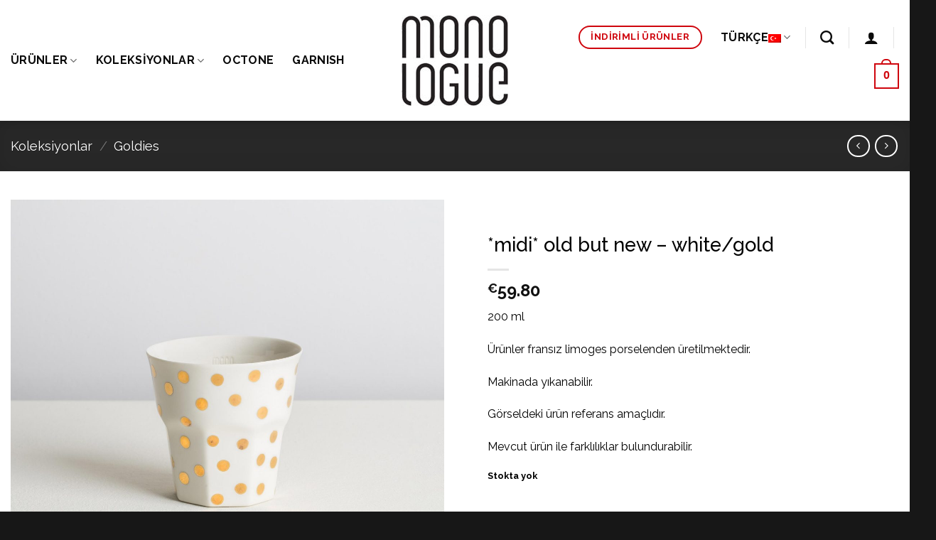

--- FILE ---
content_type: text/html; charset=UTF-8
request_url: https://www.monologuestories.com/urun/midi-old-but-new-white-gold/
body_size: 26180
content:



<!DOCTYPE html>
<!--[if IE 9 ]> <html lang="tr-TR" class="ie9 loading-site no-js"> <![endif]-->
<!--[if IE 8 ]> <html lang="tr-TR" class="ie8 loading-site no-js"> <![endif]-->
<!--[if (gte IE 9)|!(IE)]><!--><html lang="tr-TR" class="loading-site no-js"> <!--<![endif]-->
<head>
	<meta charset="UTF-8" />
	<link rel="profile" href="http://gmpg.org/xfn/11" />
	<link rel="pingback" href="https://www.monologuestories.com/xmlrpc.php" />

	<script>(function(html){html.className = html.className.replace(/\bno-js\b/,'js')})(document.documentElement);</script>
<title>*midi* old but new &#8211; white/gold &#8211; Monologue Stories</title>
<meta name='robots' content='max-image-preview:large' />
<link rel="alternate" hreflang="en" href="https://www.monologuestories.com/en/product/midi-old-but-new-white-gold/" />
<link rel="alternate" hreflang="tr" href="https://www.monologuestories.com/urun/midi-old-but-new-white-gold/" />
<link rel="alternate" hreflang="x-default" href="https://www.monologuestories.com/urun/midi-old-but-new-white-gold/" />
<meta name="viewport" content="width=device-width, initial-scale=1, maximum-scale=1" /><link rel='dns-prefetch' href='//fonts.googleapis.com' />
<link rel="alternate" type="application/rss+xml" title="Monologue Stories &raquo; akışı" href="https://www.monologuestories.com/feed/" />
<link rel="alternate" type="application/rss+xml" title="Monologue Stories &raquo; yorum akışı" href="https://www.monologuestories.com/comments/feed/" />
<link rel="alternate" type="application/rss+xml" title="Monologue Stories &raquo; *midi* old but new &#8211; white/gold yorum akışı" href="https://www.monologuestories.com/urun/midi-old-but-new-white-gold/feed/" />
<style id='wp-block-library-inline-css' type='text/css'>
:root{--wp-admin-theme-color:#007cba;--wp-admin-theme-color--rgb:0,124,186;--wp-admin-theme-color-darker-10:#006ba1;--wp-admin-theme-color-darker-10--rgb:0,107,161;--wp-admin-theme-color-darker-20:#005a87;--wp-admin-theme-color-darker-20--rgb:0,90,135;--wp-admin-border-width-focus:2px;--wp-block-synced-color:#7a00df;--wp-block-synced-color--rgb:122,0,223;--wp-bound-block-color:var(--wp-block-synced-color)}@media (min-resolution:192dpi){:root{--wp-admin-border-width-focus:1.5px}}.wp-element-button{cursor:pointer}:root{--wp--preset--font-size--normal:16px;--wp--preset--font-size--huge:42px}:root .has-very-light-gray-background-color{background-color:#eee}:root .has-very-dark-gray-background-color{background-color:#313131}:root .has-very-light-gray-color{color:#eee}:root .has-very-dark-gray-color{color:#313131}:root .has-vivid-green-cyan-to-vivid-cyan-blue-gradient-background{background:linear-gradient(135deg,#00d084,#0693e3)}:root .has-purple-crush-gradient-background{background:linear-gradient(135deg,#34e2e4,#4721fb 50%,#ab1dfe)}:root .has-hazy-dawn-gradient-background{background:linear-gradient(135deg,#faaca8,#dad0ec)}:root .has-subdued-olive-gradient-background{background:linear-gradient(135deg,#fafae1,#67a671)}:root .has-atomic-cream-gradient-background{background:linear-gradient(135deg,#fdd79a,#004a59)}:root .has-nightshade-gradient-background{background:linear-gradient(135deg,#330968,#31cdcf)}:root .has-midnight-gradient-background{background:linear-gradient(135deg,#020381,#2874fc)}.has-regular-font-size{font-size:1em}.has-larger-font-size{font-size:2.625em}.has-normal-font-size{font-size:var(--wp--preset--font-size--normal)}.has-huge-font-size{font-size:var(--wp--preset--font-size--huge)}.has-text-align-center{text-align:center}.has-text-align-left{text-align:left}.has-text-align-right{text-align:right}#end-resizable-editor-section{display:none}.aligncenter{clear:both}.items-justified-left{justify-content:flex-start}.items-justified-center{justify-content:center}.items-justified-right{justify-content:flex-end}.items-justified-space-between{justify-content:space-between}.screen-reader-text{border:0;clip:rect(1px,1px,1px,1px);clip-path:inset(50%);height:1px;margin:-1px;overflow:hidden;padding:0;position:absolute;width:1px;word-wrap:normal!important}.screen-reader-text:focus{background-color:#ddd;clip:auto!important;clip-path:none;color:#444;display:block;font-size:1em;height:auto;left:5px;line-height:normal;padding:15px 23px 14px;text-decoration:none;top:5px;width:auto;z-index:100000}html :where(.has-border-color){border-style:solid}html :where([style*=border-top-color]){border-top-style:solid}html :where([style*=border-right-color]){border-right-style:solid}html :where([style*=border-bottom-color]){border-bottom-style:solid}html :where([style*=border-left-color]){border-left-style:solid}html :where([style*=border-width]){border-style:solid}html :where([style*=border-top-width]){border-top-style:solid}html :where([style*=border-right-width]){border-right-style:solid}html :where([style*=border-bottom-width]){border-bottom-style:solid}html :where([style*=border-left-width]){border-left-style:solid}html :where(img[class*=wp-image-]){height:auto;max-width:100%}:where(figure){margin:0 0 1em}html :where(.is-position-sticky){--wp-admin--admin-bar--position-offset:var(--wp-admin--admin-bar--height,0px)}@media screen and (max-width:600px){html :where(.is-position-sticky){--wp-admin--admin-bar--position-offset:0px}}
</style>
<style id='classic-theme-styles-inline-css' type='text/css'>
/*! This file is auto-generated */
.wp-block-button__link{color:#fff;background-color:#32373c;border-radius:9999px;box-shadow:none;text-decoration:none;padding:calc(.667em + 2px) calc(1.333em + 2px);font-size:1.125em}.wp-block-file__button{background:#32373c;color:#fff;text-decoration:none}
</style>
<link rel='stylesheet' id='wpml-blocks-css' href='https://www.monologuestories.com/wp-content/plugins/sitepress-multilingual-cms/dist/css/blocks/styles.css?ver=4.6.14' type='text/css' media='all' />
<link rel='stylesheet' id='wcml-dropdown-0-css' href='//www.monologuestories.com/wp-content/plugins/woocommerce-multilingual/templates/currency-switchers/legacy-dropdown/style.css?ver=5.3.8' type='text/css' media='all' />
<link rel='stylesheet' id='photoswipe-css' href='https://www.monologuestories.com/wp-content/plugins/woocommerce/assets/css/photoswipe/photoswipe.min.css?ver=9.3.3' type='text/css' media='all' />
<link rel='stylesheet' id='photoswipe-default-skin-css' href='https://www.monologuestories.com/wp-content/plugins/woocommerce/assets/css/photoswipe/default-skin/default-skin.min.css?ver=9.3.3' type='text/css' media='all' />
<style id='woocommerce-inline-inline-css' type='text/css'>
.woocommerce form .form-row .required { visibility: visible; }
</style>
<link rel='stylesheet' id='flatsome-main-css' href='https://www.monologuestories.com/wp-content/themes/mochatouch/assets/css/flatsome.css?ver=3.14.2' type='text/css' media='all' />
<style id='flatsome-main-inline-css' type='text/css'>
@font-face {
				font-family: "fl-icons";
				font-display: block;
				src: url(https://www.monologuestories.com/wp-content/themes/mochatouch/assets/css/icons/fl-icons.eot?v=3.14.2);
				src:
					url(https://www.monologuestories.com/wp-content/themes/mochatouch/assets/css/icons/fl-icons.eot#iefix?v=3.14.2) format("embedded-opentype"),
					url(https://www.monologuestories.com/wp-content/themes/mochatouch/assets/css/icons/fl-icons.woff2?v=3.14.2) format("woff2"),
					url(https://www.monologuestories.com/wp-content/themes/mochatouch/assets/css/icons/fl-icons.ttf?v=3.14.2) format("truetype"),
					url(https://www.monologuestories.com/wp-content/themes/mochatouch/assets/css/icons/fl-icons.woff?v=3.14.2) format("woff"),
					url(https://www.monologuestories.com/wp-content/themes/mochatouch/assets/css/icons/fl-icons.svg?v=3.14.2#fl-icons) format("svg");
			}
</style>
<link rel='stylesheet' id='flatsome-shop-css' href='https://www.monologuestories.com/wp-content/themes/mochatouch/assets/css/flatsome-shop.css?ver=3.14.2' type='text/css' media='all' />
<link rel='stylesheet' id='flatsome-style-css' href='https://www.monologuestories.com/wp-content/themes/mochatouch-child/style.css?ver=6.6.4' type='text/css' media='all' />
<link rel='stylesheet' id='flatsome-googlefonts-css' href='//fonts.googleapis.com/css?family=Raleway%3Aregular%2C500%2Cregular%2C700%2Cregular&#038;display=swap&#038;ver=3.9' type='text/css' media='all' />
<script type="text/javascript" id="wpml-cookie-js-extra">
/* <![CDATA[ */
var wpml_cookies = {"wp-wpml_current_language":{"value":"tr","expires":1,"path":"\/"}};
var wpml_cookies = {"wp-wpml_current_language":{"value":"tr","expires":1,"path":"\/"}};
/* ]]> */
</script>
<script type="text/javascript" src="https://www.monologuestories.com/wp-content/plugins/sitepress-multilingual-cms/res/js/cookies/language-cookie.js?ver=4.6.14" id="wpml-cookie-js" defer="defer" data-wp-strategy="defer"></script>
<script type="text/javascript" src="https://www.monologuestories.com/wp-includes/js/jquery/jquery.min.js?ver=3.7.1" id="jquery-core-js"></script>
<script type="text/javascript" src="https://www.monologuestories.com/wp-includes/js/jquery/jquery-migrate.min.js?ver=3.4.1" id="jquery-migrate-js"></script>
<script type="text/javascript" src="https://www.monologuestories.com/wp-content/plugins/woocommerce/assets/js/jquery-blockui/jquery.blockUI.min.js?ver=2.7.0-wc.9.3.3" id="jquery-blockui-js" defer="defer" data-wp-strategy="defer"></script>
<script type="text/javascript" id="wc-add-to-cart-js-extra">
/* <![CDATA[ */
var wc_add_to_cart_params = {"ajax_url":"\/wp-admin\/admin-ajax.php","wc_ajax_url":"\/?wc-ajax=%%endpoint%%","i18n_view_cart":"Sepetim","cart_url":"https:\/\/www.monologuestories.com\/sepetim\/","is_cart":"","cart_redirect_after_add":"no"};
/* ]]> */
</script>
<script type="text/javascript" src="https://www.monologuestories.com/wp-content/plugins/woocommerce/assets/js/frontend/add-to-cart.min.js?ver=9.3.3" id="wc-add-to-cart-js" defer="defer" data-wp-strategy="defer"></script>
<script type="text/javascript" src="https://www.monologuestories.com/wp-content/plugins/woocommerce/assets/js/photoswipe/photoswipe.min.js?ver=4.1.1-wc.9.3.3" id="photoswipe-js" defer="defer" data-wp-strategy="defer"></script>
<script type="text/javascript" src="https://www.monologuestories.com/wp-content/plugins/woocommerce/assets/js/photoswipe/photoswipe-ui-default.min.js?ver=4.1.1-wc.9.3.3" id="photoswipe-ui-default-js" defer="defer" data-wp-strategy="defer"></script>
<script type="text/javascript" id="wc-single-product-js-extra">
/* <![CDATA[ */
var wc_single_product_params = {"i18n_required_rating_text":"L\u00fctfen bir oy belirleyin","review_rating_required":"yes","flexslider":{"rtl":false,"animation":"slide","smoothHeight":true,"directionNav":false,"controlNav":"thumbnails","slideshow":false,"animationSpeed":500,"animationLoop":false,"allowOneSlide":false},"zoom_enabled":"","zoom_options":[],"photoswipe_enabled":"1","photoswipe_options":{"shareEl":false,"closeOnScroll":false,"history":false,"hideAnimationDuration":0,"showAnimationDuration":0},"flexslider_enabled":""};
/* ]]> */
</script>
<script type="text/javascript" src="https://www.monologuestories.com/wp-content/plugins/woocommerce/assets/js/frontend/single-product.min.js?ver=9.3.3" id="wc-single-product-js" defer="defer" data-wp-strategy="defer"></script>
<script type="text/javascript" src="https://www.monologuestories.com/wp-content/plugins/woocommerce/assets/js/js-cookie/js.cookie.min.js?ver=2.1.4-wc.9.3.3" id="js-cookie-js" defer="defer" data-wp-strategy="defer"></script>
<script type="text/javascript" id="woocommerce-js-extra">
/* <![CDATA[ */
var woocommerce_params = {"ajax_url":"\/wp-admin\/admin-ajax.php","wc_ajax_url":"\/?wc-ajax=%%endpoint%%"};
/* ]]> */
</script>
<script type="text/javascript" src="https://www.monologuestories.com/wp-content/plugins/woocommerce/assets/js/frontend/woocommerce.min.js?ver=9.3.3" id="woocommerce-js" defer="defer" data-wp-strategy="defer"></script>
<link rel="https://api.w.org/" href="https://www.monologuestories.com/wp-json/" /><link rel="alternate" title="JSON" type="application/json" href="https://www.monologuestories.com/wp-json/wp/v2/product/616" /><link rel="EditURI" type="application/rsd+xml" title="RSD" href="https://www.monologuestories.com/xmlrpc.php?rsd" />
<meta name="generator" content="WordPress 6.6.4" />
<meta name="generator" content="WooCommerce 9.3.3" />
<link rel="canonical" href="https://www.monologuestories.com/urun/midi-old-but-new-white-gold/" />
<link rel='shortlink' href='https://www.monologuestories.com/?p=616' />
<link rel="alternate" title="oEmbed (JSON)" type="application/json+oembed" href="https://www.monologuestories.com/wp-json/oembed/1.0/embed?url=https%3A%2F%2Fwww.monologuestories.com%2Furun%2Fmidi-old-but-new-white-gold%2F" />
<link rel="alternate" title="oEmbed (XML)" type="text/xml+oembed" href="https://www.monologuestories.com/wp-json/oembed/1.0/embed?url=https%3A%2F%2Fwww.monologuestories.com%2Furun%2Fmidi-old-but-new-white-gold%2F&#038;format=xml" />
<meta name="generator" content="WPML ver:4.6.14 stt:1,53;" />
<!-- Google Tag Manager -->
                <script>(function(w,d,s,l,i){w[l]=w[l]||[];w[l].push({'gtm.start':
                new Date().getTime(),event:'gtm.js'});var f=d.getElementsByTagName(s)[0],
                j=d.createElement(s),dl=l!='dataLayer'?'&l='+l:'';j.async=true;j.src=
                'https://www.googletagmanager.com/gtm.js?id='+i+dl;f.parentNode.insertBefore(j,f);
                })(window,document,'script','dataLayer','GTM-W8XQT532');</script>
                <!-- End Google Tag Manager --><style>
        .backorder-text {
            color: red;
            font-weight: bold;
            display: block;
            text-align: left;
            margin-top: 10px;
            font-size: 16px;
        }
    </style><style>.bg{opacity: 0; transition: opacity 1s; -webkit-transition: opacity 1s;} .bg-loaded{opacity: 1;}</style><!--[if IE]><link rel="stylesheet" type="text/css" href="https://www.monologuestories.com/wp-content/themes/mochatouch/assets/css/ie-fallback.css"><script src="//cdnjs.cloudflare.com/ajax/libs/html5shiv/3.6.1/html5shiv.js"></script><script>var head = document.getElementsByTagName('head')[0],style = document.createElement('style');style.type = 'text/css';style.styleSheet.cssText = ':before,:after{content:none !important';head.appendChild(style);setTimeout(function(){head.removeChild(style);}, 0);</script><script src="https://www.monologuestories.com/wp-content/themes/mochatouch/assets/libs/ie-flexibility.js"></script><![endif]-->	<noscript><style>.woocommerce-product-gallery{ opacity: 1 !important; }</style></noscript>
			<!-- Facebook Pixel Code -->
		<script>
			!function (f, b, e, v, n, t, s) {
				if (f.fbq) return;
				n = f.fbq = function () {
					n.callMethod ?
						n.callMethod.apply(n, arguments) : n.queue.push(arguments)
				};
				if (!f._fbq) f._fbq = n;
				n.push = n;
				n.loaded = !0;
				n.version = '2.0';
				n.queue = [];
				t = b.createElement(e);
				t.async = !0;
				t.src = v;
				s = b.getElementsByTagName(e)[0];
				s.parentNode.insertBefore(t, s)
			}(window, document, 'script',
				'https://connect.facebook.net/en_US/fbevents.js');
			fbq('init', '579796140436901');
					fbq( 'track', 'PageView' );
				</script>
		<script>(function(w,d,s,l,i){w[l]=w[l]||[];w[l].push({'gtm.start':
new Date().getTime(),event:'gtm.js'});var f=d.getElementsByTagName(s)[0],
j=d.createElement(s),dl=l!='dataLayer'?'&l='+l:'';j.async=true;j.src=
'https://www.googletagmanager.com/gtm.js?id='+i+dl;f.parentNode.insertBefore(j,f);
})(window,document,'script','dataLayer','GTM-W8XQT532');</script>
<style id='wp-fonts-local' type='text/css'>
@font-face{font-family:Inter;font-style:normal;font-weight:300 900;font-display:fallback;src:url('https://www.monologuestories.com/wp-content/plugins/woocommerce/assets/fonts/Inter-VariableFont_slnt,wght.woff2') format('woff2');font-stretch:normal;}
@font-face{font-family:Cardo;font-style:normal;font-weight:400;font-display:fallback;src:url('https://www.monologuestories.com/wp-content/plugins/woocommerce/assets/fonts/cardo_normal_400.woff2') format('woff2');}
</style>
<link rel="icon" href="https://www.monologuestories.com/wp-content/uploads/2020/05/cropped-monologue-stories-logokare-512-32x32.jpg" sizes="32x32" />
<link rel="icon" href="https://www.monologuestories.com/wp-content/uploads/2020/05/cropped-monologue-stories-logokare-512-192x192.jpg" sizes="192x192" />
<link rel="apple-touch-icon" href="https://www.monologuestories.com/wp-content/uploads/2020/05/cropped-monologue-stories-logokare-512-180x180.jpg" />
<meta name="msapplication-TileImage" content="https://www.monologuestories.com/wp-content/uploads/2020/05/cropped-monologue-stories-logokare-512-270x270.jpg" />
<style id="custom-css" type="text/css">:root {--primary-color: #cf060e;}.full-width .ubermenu-nav, .container, .row{max-width: 1470px}.row.row-collapse{max-width: 1440px}.row.row-small{max-width: 1462.5px}.row.row-large{max-width: 1500px}.header-main{height: 170px}#logo img{max-height: 170px}#logo{width:200px;}#logo img{padding:8px 0;}.header-bottom{min-height: 10px}.header-top{min-height: 44px}.transparent .header-main{height: 30px}.transparent #logo img{max-height: 30px}.has-transparent + .page-title:first-of-type,.has-transparent + #main > .page-title,.has-transparent + #main > div > .page-title,.has-transparent + #main .page-header-wrapper:first-of-type .page-title{padding-top: 80px;}.header.show-on-scroll,.stuck .header-main{height:70px!important}.stuck #logo img{max-height: 70px!important}.header-bg-color, .header-wrapper {background-color: rgba(255,255,255,0.9)}.header-bottom {background-color: #f1f1f1}.header-main .nav > li > a{line-height: 16px }.stuck .header-main .nav > li > a{line-height: 50px }@media (max-width: 549px) {.header-main{height: 70px}#logo img{max-height: 70px}}.nav-dropdown{font-size:100%}/* Color */.accordion-title.active, .has-icon-bg .icon .icon-inner,.logo a, .primary.is-underline, .primary.is-link, .badge-outline .badge-inner, .nav-outline > li.active> a,.nav-outline >li.active > a, .cart-icon strong,[data-color='primary'], .is-outline.primary{color: #cf060e;}/* Color !important */[data-text-color="primary"]{color: #cf060e!important;}/* Background Color */[data-text-bg="primary"]{background-color: #cf060e;}/* Background */.scroll-to-bullets a,.featured-title, .label-new.menu-item > a:after, .nav-pagination > li > .current,.nav-pagination > li > span:hover,.nav-pagination > li > a:hover,.has-hover:hover .badge-outline .badge-inner,button[type="submit"], .button.wc-forward:not(.checkout):not(.checkout-button), .button.submit-button, .button.primary:not(.is-outline),.featured-table .title,.is-outline:hover, .has-icon:hover .icon-label,.nav-dropdown-bold .nav-column li > a:hover, .nav-dropdown.nav-dropdown-bold > li > a:hover, .nav-dropdown-bold.dark .nav-column li > a:hover, .nav-dropdown.nav-dropdown-bold.dark > li > a:hover, .is-outline:hover, .tagcloud a:hover,.grid-tools a, input[type='submit']:not(.is-form), .box-badge:hover .box-text, input.button.alt,.nav-box > li > a:hover,.nav-box > li.active > a,.nav-pills > li.active > a ,.current-dropdown .cart-icon strong, .cart-icon:hover strong, .nav-line-bottom > li > a:before, .nav-line-grow > li > a:before, .nav-line > li > a:before,.banner, .header-top, .slider-nav-circle .flickity-prev-next-button:hover svg, .slider-nav-circle .flickity-prev-next-button:hover .arrow, .primary.is-outline:hover, .button.primary:not(.is-outline), input[type='submit'].primary, input[type='submit'].primary, input[type='reset'].button, input[type='button'].primary, .badge-inner{background-color: #cf060e;}/* Border */.nav-vertical.nav-tabs > li.active > a,.scroll-to-bullets a.active,.nav-pagination > li > .current,.nav-pagination > li > span:hover,.nav-pagination > li > a:hover,.has-hover:hover .badge-outline .badge-inner,.accordion-title.active,.featured-table,.is-outline:hover, .tagcloud a:hover,blockquote, .has-border, .cart-icon strong:after,.cart-icon strong,.blockUI:before, .processing:before,.loading-spin, .slider-nav-circle .flickity-prev-next-button:hover svg, .slider-nav-circle .flickity-prev-next-button:hover .arrow, .primary.is-outline:hover{border-color: #cf060e}.nav-tabs > li.active > a{border-top-color: #cf060e}.widget_shopping_cart_content .blockUI.blockOverlay:before { border-left-color: #cf060e }.woocommerce-checkout-review-order .blockUI.blockOverlay:before { border-left-color: #cf060e }/* Fill */.slider .flickity-prev-next-button:hover svg,.slider .flickity-prev-next-button:hover .arrow{fill: #cf060e;}/* Background Color */[data-icon-label]:after, .secondary.is-underline:hover,.secondary.is-outline:hover,.icon-label,.button.secondary:not(.is-outline),.button.alt:not(.is-outline), .badge-inner.on-sale, .button.checkout, .single_add_to_cart_button, .current .breadcrumb-step{ background-color:#cf060e; }[data-text-bg="secondary"]{background-color: #cf060e;}/* Color */.secondary.is-underline,.secondary.is-link, .secondary.is-outline,.stars a.active, .star-rating:before, .woocommerce-page .star-rating:before,.star-rating span:before, .color-secondary{color: #cf060e}/* Color !important */[data-text-color="secondary"]{color: #cf060e!important;}/* Border */.secondary.is-outline:hover{border-color:#cf060e}.success.is-underline:hover,.success.is-outline:hover,.success{background-color: #81d742}.success-color, .success.is-link, .success.is-outline{color: #81d742;}.success-border{border-color: #81d742!important;}/* Color !important */[data-text-color="success"]{color: #81d742!important;}/* Background Color */[data-text-bg="success"]{background-color: #81d742;}body{font-size: 100%;}body{font-family:"Raleway", sans-serif}body{font-weight: 0}body{color: #000000}.nav > li > a {font-family:"Raleway", sans-serif;}.mobile-sidebar-levels-2 .nav > li > ul > li > a {font-family:"Raleway", sans-serif;}.nav > li > a {font-weight: 700;}.mobile-sidebar-levels-2 .nav > li > ul > li > a {font-weight: 700;}h1,h2,h3,h4,h5,h6,.heading-font, .off-canvas-center .nav-sidebar.nav-vertical > li > a{font-family: "Raleway", sans-serif;}h1,h2,h3,h4,h5,h6,.heading-font,.banner h1,.banner h2{font-weight: 500;}h1,h2,h3,h4,h5,h6,.heading-font{color: #000000;}.breadcrumbs{text-transform: none;}.section-title span{text-transform: none;}h3.widget-title,span.widget-title{text-transform: none;}.alt-font{font-family: "Raleway", sans-serif;}.alt-font{font-weight: 0!important;}.header:not(.transparent) .header-nav-main.nav > li > a {color: #0a0a0a;}a{color: #000000;}a:hover{color: #cf060e;}.tagcloud a:hover{border-color: #cf060e;background-color: #cf060e;}.has-equal-box-heights .box-image {padding-top: 100%;}@media screen and (min-width: 550px){.products .box-vertical .box-image{min-width: 450px!important;width: 450px!important;}}.footer-1{background-color: #171717}.footer-2{background-color: #171717}.absolute-footer, html{background-color: #171717}/* Custom CSS */.featured-title{background-color:#363636}.quantity+.button {font-size: 1.3em;}.label-new.menu-item > a:after{content:"Yeni";}.label-hot.menu-item > a:after{content:"Yeni";}.label-sale.menu-item > a:after{content:"İndirim";}.label-popular.menu-item > a:after{content:"Popüler";}</style>		<style type="text/css" id="wp-custom-css">
			.woocommerce-result-count {
display: none;
}		</style>
		<style id="infinite-scroll-css" type="text/css">.page-load-status,.archive .woocommerce-pagination {display: none;}</style></head>

<body class="product-template-default single single-product postid-616 theme-mochatouch woocommerce woocommerce-page woocommerce-no-js full-width header-shadow lightbox nav-dropdown-has-arrow nav-dropdown-has-shadow nav-dropdown-has-border">
<noscript><iframe src="https://www.googletagmanager.com/ns.html?id=GTM-W8XQT532"
height="0" width="0" style="display:none;visibility:hidden"></iframe></noscript>

<!-- Google Tag Manager (noscript) -->
<noscript><iframe src='https://www.googletagmanager.com/ns.html?id=GTM-W8XQT532' height='0' width='0' style='display:none;visibility:hidden'></iframe></noscript>
<!-- End Google Tag Manager (noscript) -->
<a class="skip-link screen-reader-text" href="#main">Skip to content</a>

<div id="wrapper">

	
	<header id="header" class="header has-sticky sticky-jump">
		<div class="header-wrapper">
			<div id="masthead" class="header-main show-logo-center">
      <div class="header-inner flex-row container logo-center medium-logo-center" role="navigation">

          <!-- Logo -->
          <div id="logo" class="flex-col logo">
            <!-- Header logo -->
<a href="https://www.monologuestories.com/" title="Monologue Stories" rel="home">
    <img width="200" height="170" src="https://www.monologuestories.com/wp-content/uploads/2020/05/monologue-stories-logo.jpg" class="header_logo header-logo" alt="Monologue Stories"/><img  width="200" height="170" src="11" class="header-logo-dark" alt="Monologue Stories"/></a>
          </div>

          <!-- Mobile Left Elements -->
          <div class="flex-col show-for-medium flex-left">
            <ul class="mobile-nav nav nav-left ">
              <li class="nav-icon has-icon">
  <div class="header-button">		<a href="#" data-open="#main-menu" data-pos="left" data-bg="main-menu-overlay" data-color="" class="icon primary button round is-small" aria-label="Menu" aria-controls="main-menu" aria-expanded="false">
		
		  <i class="icon-menu" ></i>
		  		</a>
	 </div> </li>            </ul>
          </div>

          <!-- Left Elements -->
          <div class="flex-col hide-for-medium flex-left
            ">
            <ul class="header-nav header-nav-main nav nav-left  nav-size-large nav-spacing-xlarge nav-uppercase" >
              <li id="menu-item-61455" class="menu-item menu-item-type-custom menu-item-object-custom menu-item-has-children menu-item-61455 menu-item-design-default has-dropdown"><a href="#" class="nav-top-link">Ürünler<i class="icon-angle-down" ></i></a>
<ul class="sub-menu nav-dropdown nav-dropdown-default">
	<li id="menu-item-44" class="menu-item menu-item-type-taxonomy menu-item-object-product_cat current-product-ancestor current-menu-parent current-product-parent menu-item-has-children menu-item-44 active nav-dropdown-col"><a href="https://www.monologuestories.com/urun-kategori/bardak/">Bardak</a>
	<ul class="sub-menu nav-column nav-dropdown-default">
		<li id="menu-item-47" class="menu-item menu-item-type-taxonomy menu-item-object-product_cat menu-item-47"><a href="https://www.monologuestories.com/urun-kategori/classic-s/">classic S</a></li>
		<li id="menu-item-46" class="menu-item menu-item-type-taxonomy menu-item-object-product_cat menu-item-46"><a href="https://www.monologuestories.com/urun-kategori/classic-m/">classic M</a></li>
		<li id="menu-item-45" class="menu-item menu-item-type-taxonomy menu-item-object-product_cat menu-item-45"><a href="https://www.monologuestories.com/urun-kategori/classic-l/">classic L</a></li>
		<li id="menu-item-43" class="menu-item menu-item-type-taxonomy menu-item-object-product_cat menu-item-43"><a href="https://www.monologuestories.com/urun-kategori/mini-old-but-new/">*mini* old but new</a></li>
		<li id="menu-item-42" class="menu-item menu-item-type-taxonomy menu-item-object-product_cat current-product-ancestor current-menu-parent current-product-parent menu-item-42 active"><a href="https://www.monologuestories.com/urun-kategori/midi-old-but-new/">*midi* old but new</a></li>
		<li id="menu-item-41" class="menu-item menu-item-type-taxonomy menu-item-object-product_cat menu-item-41"><a href="https://www.monologuestories.com/urun-kategori/maxi-old-but-new/">*maxi* old but new</a></li>
		<li id="menu-item-40" class="menu-item menu-item-type-taxonomy menu-item-object-product_cat menu-item-40"><a href="https://www.monologuestories.com/urun-kategori/extreme-old-but-new/">*extreme* old but new</a></li>
		<li id="menu-item-61950" class="menu-item menu-item-type-taxonomy menu-item-object-product_cat menu-item-61950"><a href="https://www.monologuestories.com/urun-kategori/jupiter/">Jupiter</a></li>
		<li id="menu-item-66" class="menu-item menu-item-type-taxonomy menu-item-object-product_cat menu-item-66"><a href="https://www.monologuestories.com/urun-kategori/muffin-s/">muffin S</a></li>
		<li id="menu-item-65" class="menu-item menu-item-type-taxonomy menu-item-object-product_cat menu-item-65"><a href="https://www.monologuestories.com/urun-kategori/muffin-m/">muffin M</a></li>
		<li id="menu-item-64" class="menu-item menu-item-type-taxonomy menu-item-object-product_cat menu-item-64"><a href="https://www.monologuestories.com/urun-kategori/muffin-gala/">muffin GALA</a></li>
		<li id="menu-item-61457" class="menu-item menu-item-type-taxonomy menu-item-object-product_cat menu-item-61457"><a href="https://www.monologuestories.com/urun-kategori/eggplant/">eggplant</a></li>
		<li id="menu-item-48" class="menu-item menu-item-type-taxonomy menu-item-object-product_cat menu-item-48"><a href="https://www.monologuestories.com/urun-kategori/compact/">Compact</a></li>
		<li id="menu-item-52" class="menu-item menu-item-type-taxonomy menu-item-object-product_cat menu-item-52"><a href="https://www.monologuestories.com/urun-kategori/gong/">Gong</a></li>
		<li id="menu-item-73" class="menu-item menu-item-type-custom menu-item-object-custom menu-item-73"><a href="https://www.monologuestories.com/urun-kategori/bardak/">tümünü gör >></a></li>
	</ul>
</li>
	<li id="menu-item-55" class="menu-item menu-item-type-taxonomy menu-item-object-product_cat menu-item-has-children menu-item-55 nav-dropdown-col"><a href="https://www.monologuestories.com/urun-kategori/kase/">Kase</a>
	<ul class="sub-menu nav-column nav-dropdown-default">
		<li id="menu-item-53" class="menu-item menu-item-type-taxonomy menu-item-object-product_cat menu-item-53"><a href="https://www.monologuestories.com/urun-kategori/grandma-bowl/">Grandma Bowl</a></li>
		<li id="menu-item-54" class="menu-item menu-item-type-taxonomy menu-item-object-product_cat menu-item-54"><a href="https://www.monologuestories.com/urun-kategori/grandma-cup/">Grandma Cup</a></li>
		<li id="menu-item-67" class="menu-item menu-item-type-taxonomy menu-item-object-product_cat menu-item-67"><a href="https://www.monologuestories.com/urun-kategori/polygon/">Polygon</a></li>
		<li id="menu-item-2954" class="menu-item menu-item-type-taxonomy menu-item-object-product_cat menu-item-2954"><a href="https://www.monologuestories.com/urun-kategori/the-kase/">The Kase</a></li>
		<li id="menu-item-74" class="menu-item menu-item-type-custom menu-item-object-custom menu-item-74"><a href="https://www.monologuestories.com/urun-kategori/kase/">tümünü gör >></a></li>
	</ul>
</li>
	<li id="menu-item-68" class="menu-item menu-item-type-taxonomy menu-item-object-product_cat menu-item-has-children menu-item-68 nav-dropdown-col"><a href="https://www.monologuestories.com/urun-kategori/tabak/">Tabak</a>
	<ul class="sub-menu nav-column nav-dropdown-default">
		<li id="menu-item-69" class="menu-item menu-item-type-taxonomy menu-item-object-product_cat menu-item-69"><a href="https://www.monologuestories.com/urun-kategori/tabak/12cm-mini-plate/">12cm mini plate</a></li>
		<li id="menu-item-70" class="menu-item menu-item-type-taxonomy menu-item-object-product_cat menu-item-70"><a href="https://www.monologuestories.com/urun-kategori/tabak/21cm-plate/">21cm plate</a></li>
		<li id="menu-item-71" class="menu-item menu-item-type-taxonomy menu-item-object-product_cat menu-item-71"><a href="https://www.monologuestories.com/urun-kategori/tabak/27cm-plate/">27cm plate</a></li>
		<li id="menu-item-49" class="menu-item menu-item-type-taxonomy menu-item-object-product_cat menu-item-49"><a href="https://www.monologuestories.com/urun-kategori/door/">Door</a></li>
		<li id="menu-item-63" class="menu-item menu-item-type-taxonomy menu-item-object-product_cat menu-item-63"><a href="https://www.monologuestories.com/urun-kategori/morning/">Morning</a></li>
		<li id="menu-item-61858" class="menu-item menu-item-type-taxonomy menu-item-object-product_cat menu-item-61858"><a href="https://www.monologuestories.com/urun-kategori/koleksiyonlar/memory/">memory</a></li>
		<li id="menu-item-75" class="menu-item menu-item-type-custom menu-item-object-custom menu-item-75"><a href="https://www.monologuestories.com/urun-kategori/tabak/">tümünü gör >></a></li>
	</ul>
</li>
	<li id="menu-item-61687" class="menu-item menu-item-type-taxonomy menu-item-object-product_cat menu-item-has-children menu-item-61687 nav-dropdown-col"><a href="https://www.monologuestories.com/urun-kategori/objects/">Objects</a>
	<ul class="sub-menu nav-column nav-dropdown-default">
		<li id="menu-item-61688" class="menu-item menu-item-type-taxonomy menu-item-object-product_cat menu-item-61688"><a href="https://www.monologuestories.com/urun-kategori/objects/vase/">Vase</a></li>
	</ul>
</li>
	<li id="menu-item-61456" class="menu-item menu-item-type-custom menu-item-object-custom menu-item-has-children menu-item-61456 nav-dropdown-col"><a href="#">Setler</a>
	<ul class="sub-menu nav-column nav-dropdown-default">
		<li id="menu-item-61458" class="menu-item menu-item-type-taxonomy menu-item-object-product_cat menu-item-61458"><a href="https://www.monologuestories.com/urun-kategori/kombinli-setler/">Kombinli Setler</a></li>
		<li id="menu-item-61459" class="menu-item menu-item-type-taxonomy menu-item-object-product_cat menu-item-61459"><a href="https://www.monologuestories.com/urun-kategori/ozel-kutulu-2li-hediye-setleri/">Özel Kutulu 2&#8217;li Hediye Setleri</a></li>
	</ul>
</li>
</ul>
</li>
<li id="menu-item-56" class="menu-item menu-item-type-taxonomy menu-item-object-product_cat current-product-ancestor menu-item-has-children menu-item-56 menu-item-design-default has-dropdown"><a href="https://www.monologuestories.com/urun-kategori/koleksiyonlar/" class="nav-top-link">Koleksiyonlar<i class="icon-angle-down" ></i></a>
<ul class="sub-menu nav-dropdown nav-dropdown-default">
	<li id="menu-item-3923" class="menu-item menu-item-type-taxonomy menu-item-object-product_cat menu-item-3923"><a href="https://www.monologuestories.com/urun-kategori/plain/">Plain</a></li>
	<li id="menu-item-3295" class="menu-item menu-item-type-taxonomy menu-item-object-product_cat menu-item-3295"><a href="https://www.monologuestories.com/urun-kategori/octone/">Octone</a></li>
	<li id="menu-item-58" class="menu-item menu-item-type-taxonomy menu-item-object-product_cat menu-item-58"><a href="https://www.monologuestories.com/urun-kategori/koleksiyonlar/free-beans/">Free Beans</a></li>
	<li id="menu-item-60" class="menu-item menu-item-type-taxonomy menu-item-object-product_cat current-product-ancestor current-menu-parent current-product-parent menu-item-60 active"><a href="https://www.monologuestories.com/urun-kategori/koleksiyonlar/goldies/">Goldies</a></li>
	<li id="menu-item-59" class="menu-item menu-item-type-taxonomy menu-item-object-product_cat menu-item-59"><a href="https://www.monologuestories.com/urun-kategori/koleksiyonlar/galaxy/">Galaxy</a></li>
	<li id="menu-item-57" class="menu-item menu-item-type-taxonomy menu-item-object-product_cat menu-item-57"><a href="https://www.monologuestories.com/urun-kategori/koleksiyonlar/flirty/">Flirty</a></li>
	<li id="menu-item-62" class="menu-item menu-item-type-taxonomy menu-item-object-product_cat menu-item-62"><a href="https://www.monologuestories.com/urun-kategori/koleksiyonlar/pjs/">Pjs</a></li>
	<li id="menu-item-61" class="menu-item menu-item-type-taxonomy menu-item-object-product_cat menu-item-61"><a href="https://www.monologuestories.com/urun-kategori/koleksiyonlar/inside/">Inside</a></li>
	<li id="menu-item-50" class="menu-item menu-item-type-taxonomy menu-item-object-product_cat menu-item-50"><a href="https://www.monologuestories.com/urun-kategori/eggplant/">Eggplant</a></li>
	<li id="menu-item-76" class="menu-item menu-item-type-custom menu-item-object-custom menu-item-76"><a href="https://www.monologuestories.com/urun-kategori/koleksiyonlar/">tümünü gör >></a></li>
</ul>
</li>
<li id="menu-item-61462" class="menu-item menu-item-type-taxonomy menu-item-object-product_cat menu-item-61462 menu-item-design-default"><a href="https://www.monologuestories.com/urun-kategori/octone/" class="nav-top-link">Octone</a></li>
<li id="menu-item-61461" class="menu-item menu-item-type-taxonomy menu-item-object-product_cat menu-item-61461 menu-item-design-default"><a href="https://www.monologuestories.com/urun-kategori/garnish/" class="nav-top-link">GARNISH</a></li>
            </ul>
          </div>

          <!-- Right Elements -->
          <div class="flex-col hide-for-medium flex-right">
            <ul class="header-nav header-nav-main nav nav-right  nav-size-large nav-spacing-xlarge nav-uppercase">
              <li class="html header-button-1">
	<div class="header-button">
	<a href="https://www.monologuestories.com/urun-kategori/indirimli-urunler/" class="button primary is-outline"  style="border-radius:99px;">
    <span>indirimli ürünler</span>
  </a>
	</div>
</li>


<li class="has-dropdown header-language-dropdown">
	<a href="#">
		Türkçe		<i class="image-icon"><img src="https://www.monologuestories.com/wp-content/plugins/sitepress-multilingual-cms/res/flags/tr.png" alt="Türkçe"/></i>		<i class="icon-angle-down" ></i>	</a>
	<ul class="nav-dropdown nav-dropdown-default">
		<li><a href="https://www.monologuestories.com/en/product/midi-old-but-new-white-gold/" hreflang="en"><i class="icon-image"><img src="https://www.monologuestories.com/wp-content/plugins/sitepress-multilingual-cms/res/flags/en.png" alt="English"/></i> English</a></li><li><a href="https://www.monologuestories.com/urun/midi-old-but-new-white-gold/" hreflang="tr"><i class="icon-image"><img src="https://www.monologuestories.com/wp-content/plugins/sitepress-multilingual-cms/res/flags/tr.png" alt="Türkçe"/></i> Türkçe</a></li>	</ul>
</li>
<li class="header-divider"></li><li class="header-search header-search-dropdown has-icon has-dropdown menu-item-has-children">
		<a href="#" aria-label="Ara" class="is-small"><i class="icon-search" ></i></a>
		<ul class="nav-dropdown nav-dropdown-default">
	 	<li class="header-search-form search-form html relative has-icon">
	<div class="header-search-form-wrapper">
		<div class="searchform-wrapper ux-search-box relative is-normal"><form role="search" method="get" class="searchform" action="https://www.monologuestories.com/">
	<div class="flex-row relative">
						<div class="flex-col flex-grow">
			<label class="screen-reader-text" for="woocommerce-product-search-field-0">Ara:</label>
			<input type="search" id="woocommerce-product-search-field-0" class="search-field mb-0" placeholder="Ara&hellip;" value="" name="s" />
			<input type="hidden" name="post_type" value="product" />
							<input type="hidden" name="lang" value="tr" />
					</div>
		<div class="flex-col">
			<button type="submit" value="Ara" class="ux-search-submit submit-button secondary button icon mb-0" aria-label="Submit">
				<i class="icon-search" ></i>			</button>
		</div>
	</div>
	<div class="live-search-results text-left z-top"></div>
</form>
</div>	</div>
</li>	</ul>
</li>
<li class="header-divider"></li><li class="account-item has-icon
    "
>

<a href="https://www.monologuestories.com/hesabim/"
    class="nav-top-link nav-top-not-logged-in is-small"
    data-open="#login-form-popup"  >
  <i class="icon-user" ></i>
</a>



</li>
<li class="header-divider"></li><li class="cart-item has-icon has-dropdown">

<a href="https://www.monologuestories.com/sepetim/" title="Sepet" class="header-cart-link is-small">



    <span class="cart-icon image-icon">
    <strong>0</strong>
  </span>
  </a>

 <ul class="nav-dropdown nav-dropdown-default">
    <li class="html widget_shopping_cart">
      <div class="widget_shopping_cart_content">
        

	<p class="woocommerce-mini-cart__empty-message">Sepetinizde ürün bulunmuyor.</p>


      </div>
    </li>
     </ul>

</li>
            </ul>
          </div>

          <!-- Mobile Right Elements -->
          <div class="flex-col show-for-medium flex-right">
            <ul class="mobile-nav nav nav-right ">
              <li class="has-dropdown header-language-dropdown">
	<a href="#">
		Türkçe		<i class="image-icon"><img src="https://www.monologuestories.com/wp-content/plugins/sitepress-multilingual-cms/res/flags/tr.png" alt="Türkçe"/></i>		<i class="icon-angle-down" ></i>	</a>
	<ul class="nav-dropdown nav-dropdown-default">
		<li><a href="https://www.monologuestories.com/en/product/midi-old-but-new-white-gold/" hreflang="en"><i class="icon-image"><img src="https://www.monologuestories.com/wp-content/plugins/sitepress-multilingual-cms/res/flags/en.png" alt="English"/></i> English</a></li><li><a href="https://www.monologuestories.com/urun/midi-old-but-new-white-gold/" hreflang="tr"><i class="icon-image"><img src="https://www.monologuestories.com/wp-content/plugins/sitepress-multilingual-cms/res/flags/tr.png" alt="Türkçe"/></i> Türkçe</a></li>	</ul>
</li>
<li class="header-divider"></li><li class="cart-item has-icon">

      <a href="https://www.monologuestories.com/sepetim/" class="header-cart-link off-canvas-toggle nav-top-link is-small" data-open="#cart-popup" data-class="off-canvas-cart" title="Sepet" data-pos="right">
  
    <span class="cart-icon image-icon">
    <strong>0</strong>
  </span>
  </a>


  <!-- Cart Sidebar Popup -->
  <div id="cart-popup" class="mfp-hide widget_shopping_cart">
  <div class="cart-popup-inner inner-padding">
      <div class="cart-popup-title text-center">
          <h4 class="uppercase">Sepet</h4>
          <div class="is-divider"></div>
      </div>
      <div class="widget_shopping_cart_content">
          

	<p class="woocommerce-mini-cart__empty-message">Sepetinizde ürün bulunmuyor.</p>


      </div>
             <div class="cart-sidebar-content relative"></div>  </div>
  </div>

</li>
            </ul>
          </div>

      </div>
     
            <div class="container"><div class="top-divider full-width"></div></div>
      </div><div id="wide-nav" class="header-bottom wide-nav show-for-medium">
    <div class="flex-row container">

            
            
            
                          <div class="flex-col show-for-medium flex-grow">
                  <ul class="nav header-bottom-nav nav-center mobile-nav  nav-uppercase">
                      <li class="html header-button-1">
	<div class="header-button">
	<a href="https://www.monologuestories.com/urun-kategori/indirimli-urunler/" class="button primary is-outline"  style="border-radius:99px;">
    <span>indirimli ürünler</span>
  </a>
	</div>
</li>


                  </ul>
              </div>
            
    </div>
</div>

<div class="header-bg-container fill"><div class="header-bg-image fill"></div><div class="header-bg-color fill"></div></div>		</div>
	</header>

	<div class="shop-page-title product-page-title dark  page-title featured-title ">
	
	<div class="page-title-bg fill">
		<div class="title-bg fill bg-fill" data-parallax-fade="true" data-parallax="-2" data-parallax-background data-parallax-container=".page-title"></div>
		<div class="title-overlay fill"></div>
	</div>
	
	<div class="page-title-inner flex-row  medium-flex-wrap container">
	  <div class="flex-col flex-grow medium-text-center">
	  		<div class="is-large">
	<nav class="woocommerce-breadcrumb breadcrumbs "><a href="https://www.monologuestories.com/urun-kategori/koleksiyonlar/">Koleksiyonlar</a> <span class="divider">&#47;</span> <a href="https://www.monologuestories.com/urun-kategori/koleksiyonlar/goldies/">Goldies</a></nav></div>
	  </div>
	  
	   <div class="flex-col nav-right medium-text-center">
		   	<ul class="next-prev-thumbs is-small ">         <li class="prod-dropdown has-dropdown">
               <a href="https://www.monologuestories.com/urun/classic-s-grey-black-pearl-gold/"  rel="next" class="button icon is-outline circle">
                  <i class="icon-angle-left" ></i>              </a>
              <div class="nav-dropdown">
                <a title="classic S &#8211; grey/black pearl/gold" href="https://www.monologuestories.com/urun/classic-s-grey-black-pearl-gold/">
                <img width="100" height="100" src="https://www.monologuestories.com/wp-content/uploads/2022/04/MON_004118-100x100.jpg" class="attachment-woocommerce_gallery_thumbnail size-woocommerce_gallery_thumbnail wp-post-image" alt="" decoding="async" srcset="https://www.monologuestories.com/wp-content/uploads/2022/04/MON_004118-100x100.jpg 100w, https://www.monologuestories.com/wp-content/uploads/2022/04/MON_004118-300x300.jpg 300w, https://www.monologuestories.com/wp-content/uploads/2022/04/MON_004118-1024x1024.jpg 1024w, https://www.monologuestories.com/wp-content/uploads/2022/04/MON_004118-150x150.jpg 150w, https://www.monologuestories.com/wp-content/uploads/2022/04/MON_004118-768x768.jpg 768w, https://www.monologuestories.com/wp-content/uploads/2022/04/MON_004118-1536x1536.jpg 1536w, https://www.monologuestories.com/wp-content/uploads/2022/04/MON_004118-450x450.jpg 450w, https://www.monologuestories.com/wp-content/uploads/2022/04/MON_004118-1200x1200.jpg 1200w, https://www.monologuestories.com/wp-content/uploads/2022/04/MON_004118.jpg 2000w" sizes="(max-width: 100px) 100vw, 100px" /></a>
              </div>
          </li>
               <li class="prod-dropdown has-dropdown">
               <a href="https://www.monologuestories.com/urun/midi-old-but-new-tobacco-gold/" rel="next" class="button icon is-outline circle">
                  <i class="icon-angle-right" ></i>              </a>
              <div class="nav-dropdown">
                  <a title="*midi* old but new &#8211; tobacco/gold" href="https://www.monologuestories.com/urun/midi-old-but-new-tobacco-gold/">
                  <img width="100" height="100" src="https://www.monologuestories.com/wp-content/uploads/2020/05/IMG_2439-100x100.jpg" class="attachment-woocommerce_gallery_thumbnail size-woocommerce_gallery_thumbnail wp-post-image" alt="" decoding="async" srcset="https://www.monologuestories.com/wp-content/uploads/2020/05/IMG_2439-100x100.jpg 100w, https://www.monologuestories.com/wp-content/uploads/2020/05/IMG_2439-450x450.jpg 450w, https://www.monologuestories.com/wp-content/uploads/2020/05/IMG_2439-1200x1200.jpg 1200w, https://www.monologuestories.com/wp-content/uploads/2020/05/IMG_2439-300x300.jpg 300w, https://www.monologuestories.com/wp-content/uploads/2020/05/IMG_2439-1024x1024.jpg 1024w, https://www.monologuestories.com/wp-content/uploads/2020/05/IMG_2439-150x150.jpg 150w, https://www.monologuestories.com/wp-content/uploads/2020/05/IMG_2439-768x768.jpg 768w, https://www.monologuestories.com/wp-content/uploads/2020/05/IMG_2439-1536x1536.jpg 1536w, https://www.monologuestories.com/wp-content/uploads/2020/05/IMG_2439.jpg 1939w" sizes="(max-width: 100px) 100vw, 100px" /></a>
              </div>
          </li>
      </ul>	   </div>
	</div>
</div>

	<main id="main" class="">

	<div class="shop-container">
		
			<div class="container">
	<div class="woocommerce-notices-wrapper"></div></div>
<div id="product-616" class="product type-product post-616 status-publish first outofstock product_cat-midi-old-but-new product_cat-bardak product_cat-goldies has-post-thumbnail taxable shipping-taxable purchasable product-type-simple">
	<div class="product-container">
	<div class="product-main">
		<div class="row content-row mb-0">

			<div class="product-gallery col large-6">
			
<div class="product-images relative mb-half has-hover woocommerce-product-gallery woocommerce-product-gallery--with-images woocommerce-product-gallery--columns-4 images" data-columns="4">

  <div class="badge-container is-larger absolute left top z-1">
</div>

  <div class="image-tools absolute top show-on-hover right z-3">
      </div>

  <figure class="woocommerce-product-gallery__wrapper product-gallery-stacked product-gallery-slider slider slider-nav-small mb-half"
        data-flickity='{
                "cellAlign": "center",
                "wrapAround": true,
                "autoPlay": false,
                "prevNextButtons": false,
                "adaptiveHeight": true,
                "imagesLoaded": true,
                "lazyLoad": 1,
                "dragThreshold" : 15,
                "pageDots": false,
                "rightToLeft": false       }'>
    <div data-thumb="https://www.monologuestories.com/wp-content/uploads/2023/05/MON_6842-100x100.jpg" class="woocommerce-product-gallery__image slide first"><a href="https://www.monologuestories.com/wp-content/uploads/2023/05/MON_6842.jpg"><img width="1200" height="1200" src="https://www.monologuestories.com/wp-content/uploads/2023/05/MON_6842-1200x1200.jpg" class="wp-post-image skip-lazy" alt="" title="*midi* old but new - white/gold" data-caption="" data-src="https://www.monologuestories.com/wp-content/uploads/2023/05/MON_6842.jpg" data-large_image="https://www.monologuestories.com/wp-content/uploads/2023/05/MON_6842.jpg" data-large_image_width="2000" data-large_image_height="2000" decoding="async" fetchpriority="high" srcset="https://www.monologuestories.com/wp-content/uploads/2023/05/MON_6842-1200x1200.jpg 1200w, https://www.monologuestories.com/wp-content/uploads/2023/05/MON_6842-300x300.jpg 300w, https://www.monologuestories.com/wp-content/uploads/2023/05/MON_6842-1024x1024.jpg 1024w, https://www.monologuestories.com/wp-content/uploads/2023/05/MON_6842-150x150.jpg 150w, https://www.monologuestories.com/wp-content/uploads/2023/05/MON_6842-768x768.jpg 768w, https://www.monologuestories.com/wp-content/uploads/2023/05/MON_6842-1536x1536.jpg 1536w, https://www.monologuestories.com/wp-content/uploads/2023/05/MON_6842-450x450.jpg 450w, https://www.monologuestories.com/wp-content/uploads/2023/05/MON_6842-100x100.jpg 100w, https://www.monologuestories.com/wp-content/uploads/2023/05/MON_6842.jpg 2000w" sizes="(max-width: 1200px) 100vw, 1200px" /></a></div>  </figure>
</div>

<div class="show-for-medium product-gallery-stacked-thumbnails">
  </div>
			</div>

			<div class="product-info summary col-fit col entry-summary product-summary text-left form-minimal">
	      <div class="is-sticky-column"><div class="is-sticky-column__inner">
	        <div class="product-stacked-info">
	              	        			<h1 class="product-title product_title entry-title">
	*midi* old but new &#8211; white/gold</h1>

	<div class="is-divider small"></div>
<div class="price-wrapper">
	<p class="price product-page-price price-not-in-stock">
  <span class="woocommerce-Price-amount amount"><bdi><span class="woocommerce-Price-currencySymbol">&euro;</span>59.80</bdi></span></p>
</div>
<div class="product-short-description">
	<p>200 ml</p>
<p>Ürünler fransız limoges porselenden üretilmektedir.</p>
<p>Makinada yıkanabilir.</p>
<p>Görseldeki ürün referans amaçlıdır.</p>
<p>Mevcut ürün ile farklılıklar bulundurabilir.</p>
</div>
 <p class="stock out-of-stock">Stokta yok</p>
	          </div>
	        </div>
	      </div></div>
		</div>

		<div id="product-sidebar" class="mfp-hide">
			<div class="sidebar-inner">
							</div>
		</div>

		</div>
	</div>

	<div class="product-footer">
		<div class="container">
			
	<div class="related related-products-wrapper product-section">

					<h3 class="product-section-title container-width product-section-title-related pt-half pb-half uppercase">
				İlgili ürünler			</h3>
		

	
  
    <div class="row has-equal-box-heights large-columns-3 medium-columns-3 small-columns-2 row-small">
  
		
					
<div class="product-small col has-hover product type-product post-61118 status-publish instock product_cat-midi-old-but-new product_cat-bardak product_cat-flirty product_cat-goldies has-post-thumbnail taxable shipping-taxable purchasable product-type-simple">
	<div class="col-inner">
	
<div class="badge-container absolute left top z-1">
</div>
	<div class="product-small box ">
		<div class="box-image">
			<div class="image-fade_in_back">
				<a href="https://www.monologuestories.com/urun/midi-old-but-new-white-carmen-dots-gold/" aria-label="*midi* old but new - white/carmen/gold">
					<img width="450" height="450" src="https://www.monologuestories.com/wp-content/uploads/2024/10/MON_5430-450x450.jpg" class="attachment-woocommerce_thumbnail size-woocommerce_thumbnail" alt="" decoding="async" srcset="https://www.monologuestories.com/wp-content/uploads/2024/10/MON_5430-450x450.jpg 450w, https://www.monologuestories.com/wp-content/uploads/2024/10/MON_5430-300x300.jpg 300w, https://www.monologuestories.com/wp-content/uploads/2024/10/MON_5430-1024x1024.jpg 1024w, https://www.monologuestories.com/wp-content/uploads/2024/10/MON_5430-150x150.jpg 150w, https://www.monologuestories.com/wp-content/uploads/2024/10/MON_5430-768x768.jpg 768w, https://www.monologuestories.com/wp-content/uploads/2024/10/MON_5430-1536x1536.jpg 1536w, https://www.monologuestories.com/wp-content/uploads/2024/10/MON_5430-1200x1200.jpg 1200w, https://www.monologuestories.com/wp-content/uploads/2024/10/MON_5430-100x100.jpg 100w, https://www.monologuestories.com/wp-content/uploads/2024/10/MON_5430.jpg 2000w" sizes="(max-width: 450px) 100vw, 450px" />				</a>
			</div>
			<div class="image-tools is-small top right show-on-hover">
							</div>
			<div class="image-tools is-small hide-for-small bottom left show-on-hover">
							</div>
			<div class="image-tools grid-tools text-center hide-for-small bottom hover-slide-in show-on-hover">
							</div>
					</div>

		<div class="box-text box-text-products">
			<div class="title-wrapper"><p class="name product-title woocommerce-loop-product__title"><a href="https://www.monologuestories.com/urun/midi-old-but-new-white-carmen-dots-gold/" class="woocommerce-LoopProduct-link woocommerce-loop-product__link">*midi* old but new &#8211; white/carmen/gold</a></p></div><div class="price-wrapper">
	<span class="price"><span class="woocommerce-Price-amount amount"><bdi><span class="woocommerce-Price-currencySymbol">&euro;</span>85.80</bdi></span></span>
</div><div class="add-to-cart-button"><a href="?add-to-cart=61118" aria-describedby="woocommerce_loop_add_to_cart_link_describedby_61118" data-quantity="1" class="primary is-small mb-0 button product_type_simple add_to_cart_button ajax_add_to_cart is-outline" data-product_id="61118" data-product_sku="" aria-label="Sepete ekle: “*midi* old but new - white/carmen/gold”" rel="nofollow" data-success_message="&quot;*midi* old but new - white/carmen/gold&quot; sepetinize eklendi">Sepete Ekle</a></div>	<span id="woocommerce_loop_add_to_cart_link_describedby_61118" class="screen-reader-text">
			</span>
		</div>
	</div>
		</div>
</div>

		
					
<div class="product-small col has-hover product type-product post-39725 status-publish instock product_cat-midi-old-but-new product_cat-bardak product_cat-flirty has-post-thumbnail taxable shipping-taxable purchasable product-type-simple">
	<div class="col-inner">
	
<div class="badge-container absolute left top z-1">
</div>
	<div class="product-small box ">
		<div class="box-image">
			<div class="image-fade_in_back">
				<a href="https://www.monologuestories.com/urun/midi-old-but-new-koi-grapefruit-lilac/" aria-label="*midi* old but new - koi/grapefruit/lilac">
					<img width="450" height="450" src="https://www.monologuestories.com/wp-content/uploads/2023/06/MON_6921-450x450.jpg" class="attachment-woocommerce_thumbnail size-woocommerce_thumbnail" alt="" decoding="async" srcset="https://www.monologuestories.com/wp-content/uploads/2023/06/MON_6921-450x450.jpg 450w, https://www.monologuestories.com/wp-content/uploads/2023/06/MON_6921-300x300.jpg 300w, https://www.monologuestories.com/wp-content/uploads/2023/06/MON_6921-1024x1024.jpg 1024w, https://www.monologuestories.com/wp-content/uploads/2023/06/MON_6921-150x150.jpg 150w, https://www.monologuestories.com/wp-content/uploads/2023/06/MON_6921-768x768.jpg 768w, https://www.monologuestories.com/wp-content/uploads/2023/06/MON_6921-1536x1536.jpg 1536w, https://www.monologuestories.com/wp-content/uploads/2023/06/MON_6921-1200x1200.jpg 1200w, https://www.monologuestories.com/wp-content/uploads/2023/06/MON_6921-100x100.jpg 100w, https://www.monologuestories.com/wp-content/uploads/2023/06/MON_6921.jpg 2000w" sizes="(max-width: 450px) 100vw, 450px" />				</a>
			</div>
			<div class="image-tools is-small top right show-on-hover">
							</div>
			<div class="image-tools is-small hide-for-small bottom left show-on-hover">
							</div>
			<div class="image-tools grid-tools text-center hide-for-small bottom hover-slide-in show-on-hover">
							</div>
					</div>

		<div class="box-text box-text-products">
			<div class="title-wrapper"><p class="name product-title woocommerce-loop-product__title"><a href="https://www.monologuestories.com/urun/midi-old-but-new-koi-grapefruit-lilac/" class="woocommerce-LoopProduct-link woocommerce-loop-product__link">*midi* old but new &#8211; koi/grapefruit/lilac</a></p></div><div class="price-wrapper">
	<span class="price"><span class="woocommerce-Price-amount amount"><bdi><span class="woocommerce-Price-currencySymbol">&euro;</span>61.80</bdi></span></span>
</div><div class="add-to-cart-button"><a href="?add-to-cart=39725" aria-describedby="woocommerce_loop_add_to_cart_link_describedby_39725" data-quantity="1" class="primary is-small mb-0 button product_type_simple add_to_cart_button ajax_add_to_cart is-outline" data-product_id="39725" data-product_sku="" aria-label="Sepete ekle: “*midi* old but new - koi/grapefruit/lilac”" rel="nofollow" data-success_message="&quot;*midi* old but new - koi/grapefruit/lilac&quot; sepetinize eklendi">Sepete Ekle</a></div>	<span id="woocommerce_loop_add_to_cart_link_describedby_39725" class="screen-reader-text">
			</span>
		</div>
	</div>
		</div>
</div>

		
					
<div class="product-small col has-hover product type-product post-534 status-publish last instock product_cat-bardak product_cat-classic-l product_cat-pjs has-post-thumbnail taxable shipping-taxable purchasable product-type-simple">
	<div class="col-inner">
	
<div class="badge-container absolute left top z-1">
</div>
	<div class="product-small box ">
		<div class="box-image">
			<div class="image-fade_in_back">
				<a href="https://www.monologuestories.com/urun/classic-l-melon-carmen-3/" aria-label="classic L - melon/carmen">
					<img width="450" height="450" src="https://www.monologuestories.com/wp-content/uploads/2022/06/MONO_0494-450x450.jpg" class="attachment-woocommerce_thumbnail size-woocommerce_thumbnail" alt="" decoding="async" loading="lazy" srcset="https://www.monologuestories.com/wp-content/uploads/2022/06/MONO_0494-450x450.jpg 450w, https://www.monologuestories.com/wp-content/uploads/2022/06/MONO_0494-300x300.jpg 300w, https://www.monologuestories.com/wp-content/uploads/2022/06/MONO_0494-1024x1024.jpg 1024w, https://www.monologuestories.com/wp-content/uploads/2022/06/MONO_0494-150x150.jpg 150w, https://www.monologuestories.com/wp-content/uploads/2022/06/MONO_0494-768x768.jpg 768w, https://www.monologuestories.com/wp-content/uploads/2022/06/MONO_0494-1536x1536.jpg 1536w, https://www.monologuestories.com/wp-content/uploads/2022/06/MONO_0494-1200x1200.jpg 1200w, https://www.monologuestories.com/wp-content/uploads/2022/06/MONO_0494-100x100.jpg 100w, https://www.monologuestories.com/wp-content/uploads/2022/06/MONO_0494.jpg 2000w" sizes="(max-width: 450px) 100vw, 450px" />				</a>
			</div>
			<div class="image-tools is-small top right show-on-hover">
							</div>
			<div class="image-tools is-small hide-for-small bottom left show-on-hover">
							</div>
			<div class="image-tools grid-tools text-center hide-for-small bottom hover-slide-in show-on-hover">
							</div>
					</div>

		<div class="box-text box-text-products">
			<div class="title-wrapper"><p class="name product-title woocommerce-loop-product__title"><a href="https://www.monologuestories.com/urun/classic-l-melon-carmen-3/" class="woocommerce-LoopProduct-link woocommerce-loop-product__link">classic L &#8211; melon/carmen</a></p></div><div class="price-wrapper">
	<span class="price"><span class="woocommerce-Price-amount amount"><bdi><span class="woocommerce-Price-currencySymbol">&euro;</span>77.80</bdi></span></span>
</div><div class="add-to-cart-button"><a href="?add-to-cart=534" aria-describedby="woocommerce_loop_add_to_cart_link_describedby_534" data-quantity="1" class="primary is-small mb-0 button product_type_simple add_to_cart_button ajax_add_to_cart is-outline" data-product_id="534" data-product_sku="" aria-label="Sepete ekle: “classic L - melon/carmen”" rel="nofollow" data-success_message="&quot;classic L - melon/carmen&quot; sepetinize eklendi">Sepete Ekle</a></div>	<span id="woocommerce_loop_add_to_cart_link_describedby_534" class="screen-reader-text">
			</span>
		</div>
	</div>
		</div>
</div>

		
		</div>
	</div>

			</div>
	</div>
</div></div>

		
	</div><!-- shop container -->

</main>

<footer id="footer" class="footer-wrapper">

	
<!-- FOOTER 1 -->
<div class="footer-widgets footer footer-1">
		<div class="row dark large-columns-2 mb-0">
	   		<div id="media_image-4" class="col pb-0 widget widget_media_image"><img width="150" height="128" src="https://www.monologuestories.com/wp-content/uploads/2020/05/monologue-stories-logo-white.png" class="image wp-image-11  attachment-full size-full" alt="" style="max-width: 100%; height: auto;" decoding="async" loading="lazy" /></div><div id="media_image-6" class="col pb-0 widget widget_media_image"><span class="widget-title">Satış Noktaları</span><div class="is-divider small"></div><img width="250" height="50" src="https://www.monologuestories.com/wp-content/uploads/2023/08/satis-noktalari-2.png" class="image wp-image-55872  attachment-full size-full" alt="" style="max-width: 100%; height: auto;" title="Satış Noktaları" decoding="async" loading="lazy" /></div><div id="nav_menu-2" class="col pb-0 widget widget_nav_menu"><div class="menu-alt-menu-1-container"><ul id="menu-alt-menu-1" class="menu"><li id="menu-item-79" class="menu-item menu-item-type-post_type menu-item-object-page menu-item-79"><a href="https://www.monologuestories.com/hakkimizda/">Hakkımızda</a></li>
<li id="menu-item-78" class="menu-item menu-item-type-post_type menu-item-object-page menu-item-78"><a href="https://www.monologuestories.com/basinda-biz/">Basında Biz</a></li>
<li id="menu-item-77" class="menu-item menu-item-type-post_type menu-item-object-page menu-item-77"><a href="https://www.monologuestories.com/iletisim/">İletişim</a></li>
</ul></div></div><div id="nav_menu-4" class="col pb-0 widget widget_nav_menu"><div class="menu-alt-menu-2-container"><ul id="menu-alt-menu-2" class="menu"><li id="menu-item-2871" class="menu-item menu-item-type-post_type menu-item-object-page menu-item-2871"><a href="https://www.monologuestories.com/mesafeli-satis-sozlesmesi/">Mesafeli Satış Sözleşmesi</a></li>
<li id="menu-item-2869" class="menu-item menu-item-type-post_type menu-item-object-page menu-item-privacy-policy menu-item-2869"><a rel="privacy-policy" href="https://www.monologuestories.com/gizlilik-ve-guvenlik/">Gizlilik ve Güvenlik</a></li>
<li id="menu-item-2870" class="menu-item menu-item-type-post_type menu-item-object-page menu-item-2870"><a href="https://www.monologuestories.com/kisisel-veriler-politikasi/">Kişisel Veriler Politikası</a></li>
</ul></div></div><div id="custom_html-4" class="widget_text col pb-0 widget widget_custom_html"><div class="textwidget custom-html-widget"></div></div>        
		</div>
</div>

<!-- FOOTER 2 -->
<div class="footer-widgets footer footer-2 dark">
		<div class="row dark large-columns-1 mb-0">
	   		<div id="custom_html-3" class="widget_text col pb-0 widget widget_custom_html"><div class="textwidget custom-html-widget"><div style="text-align: center"><img src="https://www.monologuestories.com/wp-content/uploads/2020/05/odeme-yontemleri.png"/></div></div></div>        
		</div>
</div>



<div class="absolute-footer dark medium-text-center small-text-center">
  <div class="container clearfix">

          <div class="footer-secondary pull-right">
                  <div class="footer-text inline-block small-block">
            <p style="text-align:right;"><a href="https://www.mochatouch.com.tr" target="_blank"><img src="https://www.mochatouch.com.tr/images/mochatouch-webtasarim-logo-beyaz.png" alt="Dijital Pazarlama Ajansı Mochatouch" height="30" width="30" onmouseover="this.src='https://www.mochatouch.com.tr/images/mochatouch-webtasarim-logo.png'" onmouseout="this.src='https://www.mochatouch.com.tr/images/mochatouch-webtasarim-logo-beyaz.png'"/>
</a></p>          </div>
                      </div>
    
    <div class="footer-primary pull-left">
            <div class="copyright-footer">
        © 2026 <strong>Monologue Stories.</strong>      </div>
          </div>
  </div>
</div>

<a href="#top" class="back-to-top button icon invert plain fixed bottom z-1 is-outline hide-for-medium circle" id="top-link" aria-label="Go to top"><i class="icon-angle-up" ></i></a>

</footer>

</div>

<div id="main-menu" class="mobile-sidebar no-scrollbar mfp-hide">
	<div class="sidebar-menu no-scrollbar ">
		<ul class="nav nav-sidebar nav-vertical nav-uppercase">
			<li class="header-search-form search-form html relative has-icon">
	<div class="header-search-form-wrapper">
		<div class="searchform-wrapper ux-search-box relative is-normal"><form role="search" method="get" class="searchform" action="https://www.monologuestories.com/">
	<div class="flex-row relative">
						<div class="flex-col flex-grow">
			<label class="screen-reader-text" for="woocommerce-product-search-field-1">Ara:</label>
			<input type="search" id="woocommerce-product-search-field-1" class="search-field mb-0" placeholder="Ara&hellip;" value="" name="s" />
			<input type="hidden" name="post_type" value="product" />
							<input type="hidden" name="lang" value="tr" />
					</div>
		<div class="flex-col">
			<button type="submit" value="Ara" class="ux-search-submit submit-button secondary button icon mb-0" aria-label="Submit">
				<i class="icon-search" ></i>			</button>
		</div>
	</div>
	<div class="live-search-results text-left z-top"></div>
</form>
</div>	</div>
</li><li class="menu-item menu-item-type-custom menu-item-object-custom menu-item-has-children menu-item-61455"><a href="#">Ürünler</a>
<ul class="sub-menu nav-sidebar-ul children">
	<li class="menu-item menu-item-type-taxonomy menu-item-object-product_cat current-product-ancestor current-menu-parent current-product-parent menu-item-has-children menu-item-44"><a href="https://www.monologuestories.com/urun-kategori/bardak/">Bardak</a>
	<ul class="sub-menu nav-sidebar-ul">
		<li class="menu-item menu-item-type-taxonomy menu-item-object-product_cat menu-item-47"><a href="https://www.monologuestories.com/urun-kategori/classic-s/">classic S</a></li>
		<li class="menu-item menu-item-type-taxonomy menu-item-object-product_cat menu-item-46"><a href="https://www.monologuestories.com/urun-kategori/classic-m/">classic M</a></li>
		<li class="menu-item menu-item-type-taxonomy menu-item-object-product_cat menu-item-45"><a href="https://www.monologuestories.com/urun-kategori/classic-l/">classic L</a></li>
		<li class="menu-item menu-item-type-taxonomy menu-item-object-product_cat menu-item-43"><a href="https://www.monologuestories.com/urun-kategori/mini-old-but-new/">*mini* old but new</a></li>
		<li class="menu-item menu-item-type-taxonomy menu-item-object-product_cat current-product-ancestor current-menu-parent current-product-parent menu-item-42"><a href="https://www.monologuestories.com/urun-kategori/midi-old-but-new/">*midi* old but new</a></li>
		<li class="menu-item menu-item-type-taxonomy menu-item-object-product_cat menu-item-41"><a href="https://www.monologuestories.com/urun-kategori/maxi-old-but-new/">*maxi* old but new</a></li>
		<li class="menu-item menu-item-type-taxonomy menu-item-object-product_cat menu-item-40"><a href="https://www.monologuestories.com/urun-kategori/extreme-old-but-new/">*extreme* old but new</a></li>
		<li class="menu-item menu-item-type-taxonomy menu-item-object-product_cat menu-item-61950"><a href="https://www.monologuestories.com/urun-kategori/jupiter/">Jupiter</a></li>
		<li class="menu-item menu-item-type-taxonomy menu-item-object-product_cat menu-item-66"><a href="https://www.monologuestories.com/urun-kategori/muffin-s/">muffin S</a></li>
		<li class="menu-item menu-item-type-taxonomy menu-item-object-product_cat menu-item-65"><a href="https://www.monologuestories.com/urun-kategori/muffin-m/">muffin M</a></li>
		<li class="menu-item menu-item-type-taxonomy menu-item-object-product_cat menu-item-64"><a href="https://www.monologuestories.com/urun-kategori/muffin-gala/">muffin GALA</a></li>
		<li class="menu-item menu-item-type-taxonomy menu-item-object-product_cat menu-item-61457"><a href="https://www.monologuestories.com/urun-kategori/eggplant/">eggplant</a></li>
		<li class="menu-item menu-item-type-taxonomy menu-item-object-product_cat menu-item-48"><a href="https://www.monologuestories.com/urun-kategori/compact/">Compact</a></li>
		<li class="menu-item menu-item-type-taxonomy menu-item-object-product_cat menu-item-52"><a href="https://www.monologuestories.com/urun-kategori/gong/">Gong</a></li>
		<li class="menu-item menu-item-type-custom menu-item-object-custom menu-item-73"><a href="https://www.monologuestories.com/urun-kategori/bardak/">tümünü gör >></a></li>
	</ul>
</li>
	<li class="menu-item menu-item-type-taxonomy menu-item-object-product_cat menu-item-has-children menu-item-55"><a href="https://www.monologuestories.com/urun-kategori/kase/">Kase</a>
	<ul class="sub-menu nav-sidebar-ul">
		<li class="menu-item menu-item-type-taxonomy menu-item-object-product_cat menu-item-53"><a href="https://www.monologuestories.com/urun-kategori/grandma-bowl/">Grandma Bowl</a></li>
		<li class="menu-item menu-item-type-taxonomy menu-item-object-product_cat menu-item-54"><a href="https://www.monologuestories.com/urun-kategori/grandma-cup/">Grandma Cup</a></li>
		<li class="menu-item menu-item-type-taxonomy menu-item-object-product_cat menu-item-67"><a href="https://www.monologuestories.com/urun-kategori/polygon/">Polygon</a></li>
		<li class="menu-item menu-item-type-taxonomy menu-item-object-product_cat menu-item-2954"><a href="https://www.monologuestories.com/urun-kategori/the-kase/">The Kase</a></li>
		<li class="menu-item menu-item-type-custom menu-item-object-custom menu-item-74"><a href="https://www.monologuestories.com/urun-kategori/kase/">tümünü gör >></a></li>
	</ul>
</li>
	<li class="menu-item menu-item-type-taxonomy menu-item-object-product_cat menu-item-has-children menu-item-68"><a href="https://www.monologuestories.com/urun-kategori/tabak/">Tabak</a>
	<ul class="sub-menu nav-sidebar-ul">
		<li class="menu-item menu-item-type-taxonomy menu-item-object-product_cat menu-item-69"><a href="https://www.monologuestories.com/urun-kategori/tabak/12cm-mini-plate/">12cm mini plate</a></li>
		<li class="menu-item menu-item-type-taxonomy menu-item-object-product_cat menu-item-70"><a href="https://www.monologuestories.com/urun-kategori/tabak/21cm-plate/">21cm plate</a></li>
		<li class="menu-item menu-item-type-taxonomy menu-item-object-product_cat menu-item-71"><a href="https://www.monologuestories.com/urun-kategori/tabak/27cm-plate/">27cm plate</a></li>
		<li class="menu-item menu-item-type-taxonomy menu-item-object-product_cat menu-item-49"><a href="https://www.monologuestories.com/urun-kategori/door/">Door</a></li>
		<li class="menu-item menu-item-type-taxonomy menu-item-object-product_cat menu-item-63"><a href="https://www.monologuestories.com/urun-kategori/morning/">Morning</a></li>
		<li class="menu-item menu-item-type-taxonomy menu-item-object-product_cat menu-item-61858"><a href="https://www.monologuestories.com/urun-kategori/koleksiyonlar/memory/">memory</a></li>
		<li class="menu-item menu-item-type-custom menu-item-object-custom menu-item-75"><a href="https://www.monologuestories.com/urun-kategori/tabak/">tümünü gör >></a></li>
	</ul>
</li>
	<li class="menu-item menu-item-type-taxonomy menu-item-object-product_cat menu-item-has-children menu-item-61687"><a href="https://www.monologuestories.com/urun-kategori/objects/">Objects</a>
	<ul class="sub-menu nav-sidebar-ul">
		<li class="menu-item menu-item-type-taxonomy menu-item-object-product_cat menu-item-61688"><a href="https://www.monologuestories.com/urun-kategori/objects/vase/">Vase</a></li>
	</ul>
</li>
	<li class="menu-item menu-item-type-custom menu-item-object-custom menu-item-has-children menu-item-61456"><a href="#">Setler</a>
	<ul class="sub-menu nav-sidebar-ul">
		<li class="menu-item menu-item-type-taxonomy menu-item-object-product_cat menu-item-61458"><a href="https://www.monologuestories.com/urun-kategori/kombinli-setler/">Kombinli Setler</a></li>
		<li class="menu-item menu-item-type-taxonomy menu-item-object-product_cat menu-item-61459"><a href="https://www.monologuestories.com/urun-kategori/ozel-kutulu-2li-hediye-setleri/">Özel Kutulu 2&#8217;li Hediye Setleri</a></li>
	</ul>
</li>
</ul>
</li>
<li class="menu-item menu-item-type-taxonomy menu-item-object-product_cat current-product-ancestor menu-item-has-children menu-item-56"><a href="https://www.monologuestories.com/urun-kategori/koleksiyonlar/">Koleksiyonlar</a>
<ul class="sub-menu nav-sidebar-ul children">
	<li class="menu-item menu-item-type-taxonomy menu-item-object-product_cat menu-item-3923"><a href="https://www.monologuestories.com/urun-kategori/plain/">Plain</a></li>
	<li class="menu-item menu-item-type-taxonomy menu-item-object-product_cat menu-item-3295"><a href="https://www.monologuestories.com/urun-kategori/octone/">Octone</a></li>
	<li class="menu-item menu-item-type-taxonomy menu-item-object-product_cat menu-item-58"><a href="https://www.monologuestories.com/urun-kategori/koleksiyonlar/free-beans/">Free Beans</a></li>
	<li class="menu-item menu-item-type-taxonomy menu-item-object-product_cat current-product-ancestor current-menu-parent current-product-parent menu-item-60"><a href="https://www.monologuestories.com/urun-kategori/koleksiyonlar/goldies/">Goldies</a></li>
	<li class="menu-item menu-item-type-taxonomy menu-item-object-product_cat menu-item-59"><a href="https://www.monologuestories.com/urun-kategori/koleksiyonlar/galaxy/">Galaxy</a></li>
	<li class="menu-item menu-item-type-taxonomy menu-item-object-product_cat menu-item-57"><a href="https://www.monologuestories.com/urun-kategori/koleksiyonlar/flirty/">Flirty</a></li>
	<li class="menu-item menu-item-type-taxonomy menu-item-object-product_cat menu-item-62"><a href="https://www.monologuestories.com/urun-kategori/koleksiyonlar/pjs/">Pjs</a></li>
	<li class="menu-item menu-item-type-taxonomy menu-item-object-product_cat menu-item-61"><a href="https://www.monologuestories.com/urun-kategori/koleksiyonlar/inside/">Inside</a></li>
	<li class="menu-item menu-item-type-taxonomy menu-item-object-product_cat menu-item-50"><a href="https://www.monologuestories.com/urun-kategori/eggplant/">Eggplant</a></li>
	<li class="menu-item menu-item-type-custom menu-item-object-custom menu-item-76"><a href="https://www.monologuestories.com/urun-kategori/koleksiyonlar/">tümünü gör >></a></li>
</ul>
</li>
<li class="menu-item menu-item-type-taxonomy menu-item-object-product_cat menu-item-61462"><a href="https://www.monologuestories.com/urun-kategori/octone/">Octone</a></li>
<li class="menu-item menu-item-type-taxonomy menu-item-object-product_cat menu-item-61461"><a href="https://www.monologuestories.com/urun-kategori/garnish/">GARNISH</a></li>
<li class="account-item has-icon menu-item">
<a href="https://www.monologuestories.com/hesabim/"
    class="nav-top-link nav-top-not-logged-in">
    <span class="header-account-title">
    Giriş Yap  </span>
</a>

</li>
		</ul>
	</div>
</div>
<style>
	                @media screen and (max-width: 380px) {
                        ._1xrVL7npYN5CKybp32heXk {
		                    position: fixed;
			                bottom: 0!important;
    		                top: unset;
    		                left: 0;
    		                width: 100%;
                        }
                    }
	            </style><script id="mcjs">!function(c,h,i,m,p){m=c.createElement(h),p=c.getElementsByTagName(h)[0],m.async=1,m.src=i,p.parentNode.insertBefore(m,p)}(document,"script","https://chimpstatic.com/mcjs-connected/js/users/da9f749fa68b1b42ac6376130/6f70d6963cb9eaf13ae611f0c.js");</script>    <div id="login-form-popup" class="lightbox-content mfp-hide">
            <div class="woocommerce-notices-wrapper"></div>
<div class="account-container lightbox-inner">

	
	<div class="col2-set row row-divided row-large" id="customer_login">

		<div class="col-1 large-6 col pb-0">

			
			<div class="account-login-inner">

				<h3 class="uppercase">Giriş Yap</h3>

				<form class="woocommerce-form woocommerce-form-login login" method="post">

					
					<p class="woocommerce-form-row woocommerce-form-row--wide form-row form-row-wide">
						<label for="username">Kullanıcı adı veya e-posta adresi&nbsp;<span class="required">*</span></label>
						<input type="text" class="woocommerce-Input woocommerce-Input--text input-text" name="username" id="username" autocomplete="username" value="" />					</p>
					<p class="woocommerce-form-row woocommerce-form-row--wide form-row form-row-wide">
						<label for="password">Parola&nbsp;<span class="required">*</span></label>
						<input class="woocommerce-Input woocommerce-Input--text input-text" type="password" name="password" id="password" autocomplete="current-password" />
					</p>

					<div class="g-recaptcha" style="transform: scale(0.9); -webkit-transform: scale(0.9); transform-origin: 0 0; -webkit-transform-origin: 0 0;" data-sitekey="6LfWBBwpAAAAANje-kkUE4SnZ2U8GYXjLzTQdtM2"></div><script>
                jQuery("form.woocommerce-checkout").on("submit", function(){
                    setTimeout(function(){
                        grecaptcha.reset();
                    },100);
                });
                </script><script src='https://www.google.com/recaptcha/api.js?ver=1.25' id='wpcaptcha-recaptcha-js'></script>
					<p class="form-row">
						<label class="woocommerce-form__label woocommerce-form__label-for-checkbox woocommerce-form-login__rememberme">
							<input class="woocommerce-form__input woocommerce-form__input-checkbox" name="rememberme" type="checkbox" id="rememberme" value="forever" /> <span>Beni hatırla</span>
						</label>
						<input type="hidden" id="woocommerce-login-nonce" name="woocommerce-login-nonce" value="3fc4b755d9" /><input type="hidden" name="_wp_http_referer" value="/urun/midi-old-but-new-white-gold/" />						<button type="submit" class="woocommerce-button button woocommerce-form-login__submit" name="login" value="Giriş Yap">Giriş Yap</button>
					</p>
					<p class="woocommerce-LostPassword lost_password">
						<a href="https://www.monologuestories.com/hesabim/sifremi-unuttum/">Parolanızı mı unuttunuz?</a>
					</p>

					
				</form>
			</div>

			
		</div>

		<div class="col-2 large-6 col pb-0">

			<div class="account-register-inner">

				<h3 class="uppercase">Üye Ol</h3>

				<form method="post" class="woocommerce-form woocommerce-form-register register"  >

					
					
					<p class="woocommerce-form-row woocommerce-form-row--wide form-row form-row-wide">
						<label for="reg_email">E-posta adresi&nbsp;<span class="required">*</span></label>
						<input type="email" class="woocommerce-Input woocommerce-Input--text input-text" name="email" id="reg_email" autocomplete="email" value="" />					</p>

					
						<p>A password will be sent to your email address.</p>

					
					<p class="form-row form-row-wide mailchimp-newsletter"><label for="mailchimp_woocommerce_newsletter" class="woocommerce-form__label woocommerce-form__label-for-checkbox inline"><input class="woocommerce-form__input woocommerce-form__input-checkbox input-checkbox" id="mailchimp_woocommerce_newsletter" type="checkbox" name="mailchimp_woocommerce_newsletter" value="1" checked="checked"> <span>Monolog Hikayeleri bültenine abone olmak istiyorum</span></label></p><div class="clear"></div><div class="g-recaptcha" style="transform: scale(0.9); -webkit-transform: scale(0.9); transform-origin: 0 0; -webkit-transform-origin: 0 0;" data-sitekey="6LfWBBwpAAAAANje-kkUE4SnZ2U8GYXjLzTQdtM2"></div><script>
                jQuery("form.woocommerce-checkout").on("submit", function(){
                    setTimeout(function(){
                        grecaptcha.reset();
                    },100);
                });
                </script><script src='https://www.google.com/recaptcha/api.js?ver=1.25' id='wpcaptcha-recaptcha-js'></script><wc-order-attribution-inputs></wc-order-attribution-inputs><div class="woocommerce-privacy-policy-text"><p>Kişisel verileriniz bu web sitesindeki deneyiminizi desteklemek, hesabınıza erişimi yönetmek ve <a href="https://www.monologuestories.com/gizlilik-ve-guvenlik/" class="woocommerce-privacy-policy-link" target="_blank">gizlilik ilkesi</a> sayfamızda açıklanan diğer amaçlar için kullanılacaktır.</p>
</div>
					<p class="woocommerce-form-row form-row">
						<input type="hidden" id="woocommerce-register-nonce" name="woocommerce-register-nonce" value="916d1b5675" /><input type="hidden" name="_wp_http_referer" value="/urun/midi-old-but-new-white-gold/" />						<button type="submit" class="woocommerce-Button woocommerce-button button woocommerce-form-register__submit" name="register" value="Üye Ol">Üye Ol</button>
					</p>

					
				</form>

			</div>

		</div>

	</div>

</div>

          </div>
  <script type="application/ld+json">{"@context":"https:\/\/schema.org\/","@graph":[{"@context":"https:\/\/schema.org\/","@type":"BreadcrumbList","itemListElement":[{"@type":"ListItem","position":1,"item":{"name":"Koleksiyonlar","@id":"https:\/\/www.monologuestories.com\/urun-kategori\/koleksiyonlar\/"}},{"@type":"ListItem","position":2,"item":{"name":"Goldies","@id":"https:\/\/www.monologuestories.com\/urun-kategori\/koleksiyonlar\/goldies\/"}},{"@type":"ListItem","position":3,"item":{"name":"*midi* old but new &amp;#8211; white\/gold","@id":"https:\/\/www.monologuestories.com\/urun\/midi-old-but-new-white-gold\/"}}]},{"@context":"https:\/\/schema.org\/","@type":"Product","@id":"https:\/\/www.monologuestories.com\/urun\/midi-old-but-new-white-gold\/#product","name":"*midi* old but new - white\/gold","url":"https:\/\/www.monologuestories.com\/urun\/midi-old-but-new-white-gold\/","description":"200 ml\r\n\r\n\u00dcr\u00fcnler frans\u0131z limoges porselenden \u00fcretilmektedir.\r\n\r\nMakinada y\u0131kanabilir.\r\n\r\nG\u00f6rseldeki \u00fcr\u00fcn referans ama\u00e7l\u0131d\u0131r.\r\n\r\nMevcut \u00fcr\u00fcn ile farkl\u0131l\u0131klar bulundurabilir.","image":"https:\/\/www.monologuestories.com\/wp-content\/uploads\/2023\/05\/MON_6842.jpg","sku":616,"offers":[{"@type":"Offer","price":"59.80","priceValidUntil":"2027-12-31","priceSpecification":{"price":"59.80","priceCurrency":"EUR","valueAddedTaxIncluded":"true"},"priceCurrency":"EUR","availability":"http:\/\/schema.org\/OutOfStock","url":"https:\/\/www.monologuestories.com\/urun\/midi-old-but-new-white-gold\/","seller":{"@type":"Organization","name":"Monologue Stories","url":"https:\/\/www.monologuestories.com"}}]}]}</script>
<!-- Root element of PhotoSwipe. Must have class pswp. -->
<div class="pswp" tabindex="-1" role="dialog" aria-hidden="true">

	<!-- Background of PhotoSwipe. It's a separate element as animating opacity is faster than rgba(). -->
	<div class="pswp__bg"></div>

	<!-- Slides wrapper with overflow:hidden. -->
	<div class="pswp__scroll-wrap">

		<!-- Container that holds slides.
		PhotoSwipe keeps only 3 of them in the DOM to save memory.
		Don't modify these 3 pswp__item elements, data is added later on. -->
		<div class="pswp__container">
			<div class="pswp__item"></div>
			<div class="pswp__item"></div>
			<div class="pswp__item"></div>
		</div>

		<!-- Default (PhotoSwipeUI_Default) interface on top of sliding area. Can be changed. -->
		<div class="pswp__ui pswp__ui--hidden">

			<div class="pswp__top-bar">

				<!--  Controls are self-explanatory. Order can be changed. -->

				<div class="pswp__counter"></div>

				<button class="pswp__button pswp__button--close" aria-label="Kapat (Esc)"></button>

				<button class="pswp__button pswp__button--zoom" aria-label="Yakınlaştır/uzaklaştır"></button>

				<div class="pswp__preloader">
					<div class="loading-spin"></div>
				</div>
			</div>

			<div class="pswp__share-modal pswp__share-modal--hidden pswp__single-tap">
				<div class="pswp__share-tooltip"></div>
			</div>

			<button class="pswp__button--arrow--left" aria-label="Önceki (sol ok)"></button>

			<button class="pswp__button--arrow--right" aria-label="Sonraki (sağ ok)"></button>

			<div class="pswp__caption">
				<div class="pswp__caption__center"></div>
			</div>

		</div>

	</div>

</div>
	<script type='text/javascript'>
		(function () {
			var c = document.body.className;
			c = c.replace(/woocommerce-no-js/, 'woocommerce-js');
			document.body.className = c;
		})();
	</script>
	<link rel='stylesheet' id='wc-blocks-style-css' href='https://www.monologuestories.com/wp-content/plugins/woocommerce/assets/client/blocks/wc-blocks.css?ver=wc-9.3.3' type='text/css' media='all' />
<style id='global-styles-inline-css' type='text/css'>
:root{--wp--preset--aspect-ratio--square: 1;--wp--preset--aspect-ratio--4-3: 4/3;--wp--preset--aspect-ratio--3-4: 3/4;--wp--preset--aspect-ratio--3-2: 3/2;--wp--preset--aspect-ratio--2-3: 2/3;--wp--preset--aspect-ratio--16-9: 16/9;--wp--preset--aspect-ratio--9-16: 9/16;--wp--preset--color--black: #000000;--wp--preset--color--cyan-bluish-gray: #abb8c3;--wp--preset--color--white: #ffffff;--wp--preset--color--pale-pink: #f78da7;--wp--preset--color--vivid-red: #cf2e2e;--wp--preset--color--luminous-vivid-orange: #ff6900;--wp--preset--color--luminous-vivid-amber: #fcb900;--wp--preset--color--light-green-cyan: #7bdcb5;--wp--preset--color--vivid-green-cyan: #00d084;--wp--preset--color--pale-cyan-blue: #8ed1fc;--wp--preset--color--vivid-cyan-blue: #0693e3;--wp--preset--color--vivid-purple: #9b51e0;--wp--preset--gradient--vivid-cyan-blue-to-vivid-purple: linear-gradient(135deg,rgba(6,147,227,1) 0%,rgb(155,81,224) 100%);--wp--preset--gradient--light-green-cyan-to-vivid-green-cyan: linear-gradient(135deg,rgb(122,220,180) 0%,rgb(0,208,130) 100%);--wp--preset--gradient--luminous-vivid-amber-to-luminous-vivid-orange: linear-gradient(135deg,rgba(252,185,0,1) 0%,rgba(255,105,0,1) 100%);--wp--preset--gradient--luminous-vivid-orange-to-vivid-red: linear-gradient(135deg,rgba(255,105,0,1) 0%,rgb(207,46,46) 100%);--wp--preset--gradient--very-light-gray-to-cyan-bluish-gray: linear-gradient(135deg,rgb(238,238,238) 0%,rgb(169,184,195) 100%);--wp--preset--gradient--cool-to-warm-spectrum: linear-gradient(135deg,rgb(74,234,220) 0%,rgb(151,120,209) 20%,rgb(207,42,186) 40%,rgb(238,44,130) 60%,rgb(251,105,98) 80%,rgb(254,248,76) 100%);--wp--preset--gradient--blush-light-purple: linear-gradient(135deg,rgb(255,206,236) 0%,rgb(152,150,240) 100%);--wp--preset--gradient--blush-bordeaux: linear-gradient(135deg,rgb(254,205,165) 0%,rgb(254,45,45) 50%,rgb(107,0,62) 100%);--wp--preset--gradient--luminous-dusk: linear-gradient(135deg,rgb(255,203,112) 0%,rgb(199,81,192) 50%,rgb(65,88,208) 100%);--wp--preset--gradient--pale-ocean: linear-gradient(135deg,rgb(255,245,203) 0%,rgb(182,227,212) 50%,rgb(51,167,181) 100%);--wp--preset--gradient--electric-grass: linear-gradient(135deg,rgb(202,248,128) 0%,rgb(113,206,126) 100%);--wp--preset--gradient--midnight: linear-gradient(135deg,rgb(2,3,129) 0%,rgb(40,116,252) 100%);--wp--preset--font-size--small: 13px;--wp--preset--font-size--medium: 20px;--wp--preset--font-size--large: 36px;--wp--preset--font-size--x-large: 42px;--wp--preset--font-family--inter: "Inter", sans-serif;--wp--preset--font-family--cardo: Cardo;--wp--preset--spacing--20: 0.44rem;--wp--preset--spacing--30: 0.67rem;--wp--preset--spacing--40: 1rem;--wp--preset--spacing--50: 1.5rem;--wp--preset--spacing--60: 2.25rem;--wp--preset--spacing--70: 3.38rem;--wp--preset--spacing--80: 5.06rem;--wp--preset--shadow--natural: 6px 6px 9px rgba(0, 0, 0, 0.2);--wp--preset--shadow--deep: 12px 12px 50px rgba(0, 0, 0, 0.4);--wp--preset--shadow--sharp: 6px 6px 0px rgba(0, 0, 0, 0.2);--wp--preset--shadow--outlined: 6px 6px 0px -3px rgba(255, 255, 255, 1), 6px 6px rgba(0, 0, 0, 1);--wp--preset--shadow--crisp: 6px 6px 0px rgba(0, 0, 0, 1);}:where(.is-layout-flex){gap: 0.5em;}:where(.is-layout-grid){gap: 0.5em;}body .is-layout-flex{display: flex;}.is-layout-flex{flex-wrap: wrap;align-items: center;}.is-layout-flex > :is(*, div){margin: 0;}body .is-layout-grid{display: grid;}.is-layout-grid > :is(*, div){margin: 0;}:where(.wp-block-columns.is-layout-flex){gap: 2em;}:where(.wp-block-columns.is-layout-grid){gap: 2em;}:where(.wp-block-post-template.is-layout-flex){gap: 1.25em;}:where(.wp-block-post-template.is-layout-grid){gap: 1.25em;}.has-black-color{color: var(--wp--preset--color--black) !important;}.has-cyan-bluish-gray-color{color: var(--wp--preset--color--cyan-bluish-gray) !important;}.has-white-color{color: var(--wp--preset--color--white) !important;}.has-pale-pink-color{color: var(--wp--preset--color--pale-pink) !important;}.has-vivid-red-color{color: var(--wp--preset--color--vivid-red) !important;}.has-luminous-vivid-orange-color{color: var(--wp--preset--color--luminous-vivid-orange) !important;}.has-luminous-vivid-amber-color{color: var(--wp--preset--color--luminous-vivid-amber) !important;}.has-light-green-cyan-color{color: var(--wp--preset--color--light-green-cyan) !important;}.has-vivid-green-cyan-color{color: var(--wp--preset--color--vivid-green-cyan) !important;}.has-pale-cyan-blue-color{color: var(--wp--preset--color--pale-cyan-blue) !important;}.has-vivid-cyan-blue-color{color: var(--wp--preset--color--vivid-cyan-blue) !important;}.has-vivid-purple-color{color: var(--wp--preset--color--vivid-purple) !important;}.has-black-background-color{background-color: var(--wp--preset--color--black) !important;}.has-cyan-bluish-gray-background-color{background-color: var(--wp--preset--color--cyan-bluish-gray) !important;}.has-white-background-color{background-color: var(--wp--preset--color--white) !important;}.has-pale-pink-background-color{background-color: var(--wp--preset--color--pale-pink) !important;}.has-vivid-red-background-color{background-color: var(--wp--preset--color--vivid-red) !important;}.has-luminous-vivid-orange-background-color{background-color: var(--wp--preset--color--luminous-vivid-orange) !important;}.has-luminous-vivid-amber-background-color{background-color: var(--wp--preset--color--luminous-vivid-amber) !important;}.has-light-green-cyan-background-color{background-color: var(--wp--preset--color--light-green-cyan) !important;}.has-vivid-green-cyan-background-color{background-color: var(--wp--preset--color--vivid-green-cyan) !important;}.has-pale-cyan-blue-background-color{background-color: var(--wp--preset--color--pale-cyan-blue) !important;}.has-vivid-cyan-blue-background-color{background-color: var(--wp--preset--color--vivid-cyan-blue) !important;}.has-vivid-purple-background-color{background-color: var(--wp--preset--color--vivid-purple) !important;}.has-black-border-color{border-color: var(--wp--preset--color--black) !important;}.has-cyan-bluish-gray-border-color{border-color: var(--wp--preset--color--cyan-bluish-gray) !important;}.has-white-border-color{border-color: var(--wp--preset--color--white) !important;}.has-pale-pink-border-color{border-color: var(--wp--preset--color--pale-pink) !important;}.has-vivid-red-border-color{border-color: var(--wp--preset--color--vivid-red) !important;}.has-luminous-vivid-orange-border-color{border-color: var(--wp--preset--color--luminous-vivid-orange) !important;}.has-luminous-vivid-amber-border-color{border-color: var(--wp--preset--color--luminous-vivid-amber) !important;}.has-light-green-cyan-border-color{border-color: var(--wp--preset--color--light-green-cyan) !important;}.has-vivid-green-cyan-border-color{border-color: var(--wp--preset--color--vivid-green-cyan) !important;}.has-pale-cyan-blue-border-color{border-color: var(--wp--preset--color--pale-cyan-blue) !important;}.has-vivid-cyan-blue-border-color{border-color: var(--wp--preset--color--vivid-cyan-blue) !important;}.has-vivid-purple-border-color{border-color: var(--wp--preset--color--vivid-purple) !important;}.has-vivid-cyan-blue-to-vivid-purple-gradient-background{background: var(--wp--preset--gradient--vivid-cyan-blue-to-vivid-purple) !important;}.has-light-green-cyan-to-vivid-green-cyan-gradient-background{background: var(--wp--preset--gradient--light-green-cyan-to-vivid-green-cyan) !important;}.has-luminous-vivid-amber-to-luminous-vivid-orange-gradient-background{background: var(--wp--preset--gradient--luminous-vivid-amber-to-luminous-vivid-orange) !important;}.has-luminous-vivid-orange-to-vivid-red-gradient-background{background: var(--wp--preset--gradient--luminous-vivid-orange-to-vivid-red) !important;}.has-very-light-gray-to-cyan-bluish-gray-gradient-background{background: var(--wp--preset--gradient--very-light-gray-to-cyan-bluish-gray) !important;}.has-cool-to-warm-spectrum-gradient-background{background: var(--wp--preset--gradient--cool-to-warm-spectrum) !important;}.has-blush-light-purple-gradient-background{background: var(--wp--preset--gradient--blush-light-purple) !important;}.has-blush-bordeaux-gradient-background{background: var(--wp--preset--gradient--blush-bordeaux) !important;}.has-luminous-dusk-gradient-background{background: var(--wp--preset--gradient--luminous-dusk) !important;}.has-pale-ocean-gradient-background{background: var(--wp--preset--gradient--pale-ocean) !important;}.has-electric-grass-gradient-background{background: var(--wp--preset--gradient--electric-grass) !important;}.has-midnight-gradient-background{background: var(--wp--preset--gradient--midnight) !important;}.has-small-font-size{font-size: var(--wp--preset--font-size--small) !important;}.has-medium-font-size{font-size: var(--wp--preset--font-size--medium) !important;}.has-large-font-size{font-size: var(--wp--preset--font-size--large) !important;}.has-x-large-font-size{font-size: var(--wp--preset--font-size--x-large) !important;}
</style>
<script type="text/javascript" id="wcml-mc-scripts-js-extra">
/* <![CDATA[ */
var wcml_mc_settings = {"wcml_spinner":"https:\/\/www.monologuestories.com\/wp-content\/plugins\/sitepress-multilingual-cms\/res\/img\/ajax-loader.gif","current_currency":{"code":"EUR","symbol":"&euro;"},"cache_enabled":""};
/* ]]> */
</script>
<script type="text/javascript" src="https://www.monologuestories.com/wp-content/plugins/woocommerce-multilingual/res/js/wcml-multi-currency.min.js?ver=5.3.8" id="wcml-mc-scripts-js" defer="defer" data-wp-strategy="defer"></script>
<script type="text/javascript" id="awdr-main-js-extra">
/* <![CDATA[ */
var awdr_params = {"ajaxurl":"https:\/\/www.monologuestories.com\/wp-admin\/admin-ajax.php","nonce":"6d9112d90a","enable_update_price_with_qty":"show_when_matched","refresh_order_review":"0","custom_target_simple_product":"","custom_target_variable_product":"","js_init_trigger":"","awdr_opacity_to_bulk_table":"","awdr_dynamic_bulk_table_status":"0","awdr_dynamic_bulk_table_off":"on","custom_simple_product_id_selector":"","custom_variable_product_id_selector":""};
/* ]]> */
</script>
<script type="text/javascript" src="https://www.monologuestories.com/wp-content/plugins/woo-discount-rules/v2/Assets/Js/site_main.js?ver=2.6.6" id="awdr-main-js"></script>
<script type="text/javascript" src="https://www.monologuestories.com/wp-content/plugins/woo-discount-rules/v2/Assets/Js/awdr-dynamic-price.js?ver=2.6.6" id="awdr-dynamic-price-js"></script>
<script type="text/javascript" id="mailchimp-woocommerce-js-extra">
/* <![CDATA[ */
var mailchimp_public_data = {"site_url":"https:\/\/www.monologuestories.com","ajax_url":"https:\/\/www.monologuestories.com\/wp-admin\/admin-ajax.php","disable_carts":"","subscribers_only":"","language":"tr","allowed_to_set_cookies":"1"};
/* ]]> */
</script>
<script type="text/javascript" src="https://www.monologuestories.com/wp-content/plugins/mailchimp-for-woocommerce/public/js/mailchimp-woocommerce-public.min.js?ver=4.4.1.07" id="mailchimp-woocommerce-js"></script>
<script type="text/javascript" src="https://www.monologuestories.com/wp-content/themes/mochatouch/inc/extensions/flatsome-live-search/flatsome-live-search.js?ver=3.14.2" id="flatsome-live-search-js"></script>
<script type="text/javascript" id="cart-widget-js-extra">
/* <![CDATA[ */
var actions = {"is_lang_switched":"0","force_reset":"0"};
/* ]]> */
</script>
<script type="text/javascript" src="https://www.monologuestories.com/wp-content/plugins/woocommerce-multilingual/res/js/cart_widget.min.js?ver=5.3.8" id="cart-widget-js" defer="defer" data-wp-strategy="defer"></script>
<script type="text/javascript" src="https://www.monologuestories.com/wp-includes/js/underscore.min.js?ver=1.13.4" id="underscore-js"></script>
<script type="text/javascript" id="wp-util-js-extra">
/* <![CDATA[ */
var _wpUtilSettings = {"ajax":{"url":"\/wp-admin\/admin-ajax.php"}};
/* ]]> */
</script>
<script type="text/javascript" src="https://www.monologuestories.com/wp-includes/js/wp-util.min.js?ver=6.6.4" id="wp-util-js"></script>
<script type="text/javascript" src="https://www.monologuestories.com/wp-content/plugins/webappick-product-feed-for-woocommerce/admin/js/woo-feed-facebook-pixel.min.js?ver=1.0.0" id="woo-feed-facebook-pixel,-js"></script>
<script type="text/javascript" src="https://www.monologuestories.com/wp-content/plugins/woocommerce/assets/js/sourcebuster/sourcebuster.min.js?ver=9.3.3" id="sourcebuster-js-js"></script>
<script type="text/javascript" id="wc-order-attribution-js-extra">
/* <![CDATA[ */
var wc_order_attribution = {"params":{"lifetime":1.0e-5,"session":30,"base64":false,"ajaxurl":"https:\/\/www.monologuestories.com\/wp-admin\/admin-ajax.php","prefix":"wc_order_attribution_","allowTracking":true},"fields":{"source_type":"current.typ","referrer":"current_add.rf","utm_campaign":"current.cmp","utm_source":"current.src","utm_medium":"current.mdm","utm_content":"current.cnt","utm_id":"current.id","utm_term":"current.trm","utm_source_platform":"current.plt","utm_creative_format":"current.fmt","utm_marketing_tactic":"current.tct","session_entry":"current_add.ep","session_start_time":"current_add.fd","session_pages":"session.pgs","session_count":"udata.vst","user_agent":"udata.uag"}};
/* ]]> */
</script>
<script type="text/javascript" src="https://www.monologuestories.com/wp-content/plugins/woocommerce/assets/js/frontend/order-attribution.min.js?ver=9.3.3" id="wc-order-attribution-js"></script>
<script type="text/javascript" src="https://www.monologuestories.com/wp-includes/js/dist/vendor/wp-polyfill.min.js?ver=3.15.0" id="wp-polyfill-js"></script>
<script type="text/javascript" src="https://www.monologuestories.com/wp-includes/js/hoverIntent.min.js?ver=1.10.2" id="hoverIntent-js"></script>
<script type="text/javascript" id="flatsome-js-js-extra">
/* <![CDATA[ */
var flatsomeVars = {"ajaxurl":"https:\/\/www.monologuestories.com\/wp-admin\/admin-ajax.php","rtl":"","sticky_height":"70","assets_url":"https:\/\/www.monologuestories.com\/wp-content\/themes\/mochatouch\/assets\/js\/","lightbox":{"close_markup":"<button title=\"%title%\" type=\"button\" class=\"mfp-close\"><svg xmlns=\"http:\/\/www.w3.org\/2000\/svg\" width=\"28\" height=\"28\" viewBox=\"0 0 24 24\" fill=\"none\" stroke=\"currentColor\" stroke-width=\"2\" stroke-linecap=\"round\" stroke-linejoin=\"round\" class=\"feather feather-x\"><line x1=\"18\" y1=\"6\" x2=\"6\" y2=\"18\"><\/line><line x1=\"6\" y1=\"6\" x2=\"18\" y2=\"18\"><\/line><\/svg><\/button>","close_btn_inside":false},"user":{"can_edit_pages":false},"i18n":{"mainMenu":"Ana Men\u00fc"},"options":{"cookie_notice_version":"1","swatches_layout":false,"swatches_box_select_event":false,"swatches_box_behavior_selected":false,"swatches_box_update_urls":"1","swatches_box_reset":false,"swatches_box_reset_extent":false,"swatches_box_reset_time":300,"search_result_latency":"0"},"is_mini_cart_reveal":"1"};
/* ]]> */
</script>
<script type="text/javascript" src="https://www.monologuestories.com/wp-content/themes/mochatouch/assets/js/flatsome.js?ver=942e5d46e3c18336921615174a7d6798" id="flatsome-js-js"></script>
<script type="text/javascript" src="https://www.monologuestories.com/wp-content/themes/mochatouch/assets/libs/infinite-scroll.pkgd.min.js?ver=4.0.1" id="flatsome-infinite-scroll-js-js"></script>
<script type="text/javascript" id="flatsome-infinite-scroll-js-extra">
/* <![CDATA[ */
var flatsome_infinite_scroll = {"scroll_threshold":"400","fade_in_duration":"300","type":"spinner","list_style":"grid","history":"push"};
/* ]]> */
</script>
<script type="text/javascript" src="https://www.monologuestories.com/wp-content/themes/mochatouch/inc/extensions/flatsome-infinite-scroll/flatsome-infinite-scroll.js?ver=3.14.2" id="flatsome-infinite-scroll-js"></script>
<script type="text/javascript" src="https://www.monologuestories.com/wp-content/themes/mochatouch/assets/js/woocommerce.js?ver=707a90c89eab7247f6e9e1b12f4f381b" id="flatsome-theme-woocommerce-js-js"></script>
<script type="text/javascript" src="https://www.monologuestories.com/wp-includes/js/comment-reply.min.js?ver=6.6.4" id="comment-reply-js" async="async" data-wp-strategy="async"></script>
<script type="text/javascript" src="https://www.monologuestories.com/wp-content/plugins/mailchimp-for-woocommerce/public/js/mailchimp-woocommerce-checkout-gdpr.min.js?ver=4.4.1" id="mailchimp-woocommerce_gdpr-js"></script>
		<script type="text/javascript">
		/* <![CDATA[ */
			if( typeof woocommerce_price_slider_params !== 'undefined' ) {
				woocommerce_price_slider_params.currency_format_symbol = wcml_mc_settings.current_currency.symbol;
			}
		/* ]]> */
		</script>
		
</body>
</html>


--- FILE ---
content_type: text/html; charset=utf-8
request_url: https://www.google.com/recaptcha/api2/anchor?ar=1&k=6LfWBBwpAAAAANje-kkUE4SnZ2U8GYXjLzTQdtM2&co=aHR0cHM6Ly93d3cubW9ub2xvZ3Vlc3Rvcmllcy5jb206NDQz&hl=en&v=N67nZn4AqZkNcbeMu4prBgzg&size=normal&anchor-ms=20000&execute-ms=30000&cb=aq0b1f5p6lla
body_size: 49702
content:
<!DOCTYPE HTML><html dir="ltr" lang="en"><head><meta http-equiv="Content-Type" content="text/html; charset=UTF-8">
<meta http-equiv="X-UA-Compatible" content="IE=edge">
<title>reCAPTCHA</title>
<style type="text/css">
/* cyrillic-ext */
@font-face {
  font-family: 'Roboto';
  font-style: normal;
  font-weight: 400;
  font-stretch: 100%;
  src: url(//fonts.gstatic.com/s/roboto/v48/KFO7CnqEu92Fr1ME7kSn66aGLdTylUAMa3GUBHMdazTgWw.woff2) format('woff2');
  unicode-range: U+0460-052F, U+1C80-1C8A, U+20B4, U+2DE0-2DFF, U+A640-A69F, U+FE2E-FE2F;
}
/* cyrillic */
@font-face {
  font-family: 'Roboto';
  font-style: normal;
  font-weight: 400;
  font-stretch: 100%;
  src: url(//fonts.gstatic.com/s/roboto/v48/KFO7CnqEu92Fr1ME7kSn66aGLdTylUAMa3iUBHMdazTgWw.woff2) format('woff2');
  unicode-range: U+0301, U+0400-045F, U+0490-0491, U+04B0-04B1, U+2116;
}
/* greek-ext */
@font-face {
  font-family: 'Roboto';
  font-style: normal;
  font-weight: 400;
  font-stretch: 100%;
  src: url(//fonts.gstatic.com/s/roboto/v48/KFO7CnqEu92Fr1ME7kSn66aGLdTylUAMa3CUBHMdazTgWw.woff2) format('woff2');
  unicode-range: U+1F00-1FFF;
}
/* greek */
@font-face {
  font-family: 'Roboto';
  font-style: normal;
  font-weight: 400;
  font-stretch: 100%;
  src: url(//fonts.gstatic.com/s/roboto/v48/KFO7CnqEu92Fr1ME7kSn66aGLdTylUAMa3-UBHMdazTgWw.woff2) format('woff2');
  unicode-range: U+0370-0377, U+037A-037F, U+0384-038A, U+038C, U+038E-03A1, U+03A3-03FF;
}
/* math */
@font-face {
  font-family: 'Roboto';
  font-style: normal;
  font-weight: 400;
  font-stretch: 100%;
  src: url(//fonts.gstatic.com/s/roboto/v48/KFO7CnqEu92Fr1ME7kSn66aGLdTylUAMawCUBHMdazTgWw.woff2) format('woff2');
  unicode-range: U+0302-0303, U+0305, U+0307-0308, U+0310, U+0312, U+0315, U+031A, U+0326-0327, U+032C, U+032F-0330, U+0332-0333, U+0338, U+033A, U+0346, U+034D, U+0391-03A1, U+03A3-03A9, U+03B1-03C9, U+03D1, U+03D5-03D6, U+03F0-03F1, U+03F4-03F5, U+2016-2017, U+2034-2038, U+203C, U+2040, U+2043, U+2047, U+2050, U+2057, U+205F, U+2070-2071, U+2074-208E, U+2090-209C, U+20D0-20DC, U+20E1, U+20E5-20EF, U+2100-2112, U+2114-2115, U+2117-2121, U+2123-214F, U+2190, U+2192, U+2194-21AE, U+21B0-21E5, U+21F1-21F2, U+21F4-2211, U+2213-2214, U+2216-22FF, U+2308-230B, U+2310, U+2319, U+231C-2321, U+2336-237A, U+237C, U+2395, U+239B-23B7, U+23D0, U+23DC-23E1, U+2474-2475, U+25AF, U+25B3, U+25B7, U+25BD, U+25C1, U+25CA, U+25CC, U+25FB, U+266D-266F, U+27C0-27FF, U+2900-2AFF, U+2B0E-2B11, U+2B30-2B4C, U+2BFE, U+3030, U+FF5B, U+FF5D, U+1D400-1D7FF, U+1EE00-1EEFF;
}
/* symbols */
@font-face {
  font-family: 'Roboto';
  font-style: normal;
  font-weight: 400;
  font-stretch: 100%;
  src: url(//fonts.gstatic.com/s/roboto/v48/KFO7CnqEu92Fr1ME7kSn66aGLdTylUAMaxKUBHMdazTgWw.woff2) format('woff2');
  unicode-range: U+0001-000C, U+000E-001F, U+007F-009F, U+20DD-20E0, U+20E2-20E4, U+2150-218F, U+2190, U+2192, U+2194-2199, U+21AF, U+21E6-21F0, U+21F3, U+2218-2219, U+2299, U+22C4-22C6, U+2300-243F, U+2440-244A, U+2460-24FF, U+25A0-27BF, U+2800-28FF, U+2921-2922, U+2981, U+29BF, U+29EB, U+2B00-2BFF, U+4DC0-4DFF, U+FFF9-FFFB, U+10140-1018E, U+10190-1019C, U+101A0, U+101D0-101FD, U+102E0-102FB, U+10E60-10E7E, U+1D2C0-1D2D3, U+1D2E0-1D37F, U+1F000-1F0FF, U+1F100-1F1AD, U+1F1E6-1F1FF, U+1F30D-1F30F, U+1F315, U+1F31C, U+1F31E, U+1F320-1F32C, U+1F336, U+1F378, U+1F37D, U+1F382, U+1F393-1F39F, U+1F3A7-1F3A8, U+1F3AC-1F3AF, U+1F3C2, U+1F3C4-1F3C6, U+1F3CA-1F3CE, U+1F3D4-1F3E0, U+1F3ED, U+1F3F1-1F3F3, U+1F3F5-1F3F7, U+1F408, U+1F415, U+1F41F, U+1F426, U+1F43F, U+1F441-1F442, U+1F444, U+1F446-1F449, U+1F44C-1F44E, U+1F453, U+1F46A, U+1F47D, U+1F4A3, U+1F4B0, U+1F4B3, U+1F4B9, U+1F4BB, U+1F4BF, U+1F4C8-1F4CB, U+1F4D6, U+1F4DA, U+1F4DF, U+1F4E3-1F4E6, U+1F4EA-1F4ED, U+1F4F7, U+1F4F9-1F4FB, U+1F4FD-1F4FE, U+1F503, U+1F507-1F50B, U+1F50D, U+1F512-1F513, U+1F53E-1F54A, U+1F54F-1F5FA, U+1F610, U+1F650-1F67F, U+1F687, U+1F68D, U+1F691, U+1F694, U+1F698, U+1F6AD, U+1F6B2, U+1F6B9-1F6BA, U+1F6BC, U+1F6C6-1F6CF, U+1F6D3-1F6D7, U+1F6E0-1F6EA, U+1F6F0-1F6F3, U+1F6F7-1F6FC, U+1F700-1F7FF, U+1F800-1F80B, U+1F810-1F847, U+1F850-1F859, U+1F860-1F887, U+1F890-1F8AD, U+1F8B0-1F8BB, U+1F8C0-1F8C1, U+1F900-1F90B, U+1F93B, U+1F946, U+1F984, U+1F996, U+1F9E9, U+1FA00-1FA6F, U+1FA70-1FA7C, U+1FA80-1FA89, U+1FA8F-1FAC6, U+1FACE-1FADC, U+1FADF-1FAE9, U+1FAF0-1FAF8, U+1FB00-1FBFF;
}
/* vietnamese */
@font-face {
  font-family: 'Roboto';
  font-style: normal;
  font-weight: 400;
  font-stretch: 100%;
  src: url(//fonts.gstatic.com/s/roboto/v48/KFO7CnqEu92Fr1ME7kSn66aGLdTylUAMa3OUBHMdazTgWw.woff2) format('woff2');
  unicode-range: U+0102-0103, U+0110-0111, U+0128-0129, U+0168-0169, U+01A0-01A1, U+01AF-01B0, U+0300-0301, U+0303-0304, U+0308-0309, U+0323, U+0329, U+1EA0-1EF9, U+20AB;
}
/* latin-ext */
@font-face {
  font-family: 'Roboto';
  font-style: normal;
  font-weight: 400;
  font-stretch: 100%;
  src: url(//fonts.gstatic.com/s/roboto/v48/KFO7CnqEu92Fr1ME7kSn66aGLdTylUAMa3KUBHMdazTgWw.woff2) format('woff2');
  unicode-range: U+0100-02BA, U+02BD-02C5, U+02C7-02CC, U+02CE-02D7, U+02DD-02FF, U+0304, U+0308, U+0329, U+1D00-1DBF, U+1E00-1E9F, U+1EF2-1EFF, U+2020, U+20A0-20AB, U+20AD-20C0, U+2113, U+2C60-2C7F, U+A720-A7FF;
}
/* latin */
@font-face {
  font-family: 'Roboto';
  font-style: normal;
  font-weight: 400;
  font-stretch: 100%;
  src: url(//fonts.gstatic.com/s/roboto/v48/KFO7CnqEu92Fr1ME7kSn66aGLdTylUAMa3yUBHMdazQ.woff2) format('woff2');
  unicode-range: U+0000-00FF, U+0131, U+0152-0153, U+02BB-02BC, U+02C6, U+02DA, U+02DC, U+0304, U+0308, U+0329, U+2000-206F, U+20AC, U+2122, U+2191, U+2193, U+2212, U+2215, U+FEFF, U+FFFD;
}
/* cyrillic-ext */
@font-face {
  font-family: 'Roboto';
  font-style: normal;
  font-weight: 500;
  font-stretch: 100%;
  src: url(//fonts.gstatic.com/s/roboto/v48/KFO7CnqEu92Fr1ME7kSn66aGLdTylUAMa3GUBHMdazTgWw.woff2) format('woff2');
  unicode-range: U+0460-052F, U+1C80-1C8A, U+20B4, U+2DE0-2DFF, U+A640-A69F, U+FE2E-FE2F;
}
/* cyrillic */
@font-face {
  font-family: 'Roboto';
  font-style: normal;
  font-weight: 500;
  font-stretch: 100%;
  src: url(//fonts.gstatic.com/s/roboto/v48/KFO7CnqEu92Fr1ME7kSn66aGLdTylUAMa3iUBHMdazTgWw.woff2) format('woff2');
  unicode-range: U+0301, U+0400-045F, U+0490-0491, U+04B0-04B1, U+2116;
}
/* greek-ext */
@font-face {
  font-family: 'Roboto';
  font-style: normal;
  font-weight: 500;
  font-stretch: 100%;
  src: url(//fonts.gstatic.com/s/roboto/v48/KFO7CnqEu92Fr1ME7kSn66aGLdTylUAMa3CUBHMdazTgWw.woff2) format('woff2');
  unicode-range: U+1F00-1FFF;
}
/* greek */
@font-face {
  font-family: 'Roboto';
  font-style: normal;
  font-weight: 500;
  font-stretch: 100%;
  src: url(//fonts.gstatic.com/s/roboto/v48/KFO7CnqEu92Fr1ME7kSn66aGLdTylUAMa3-UBHMdazTgWw.woff2) format('woff2');
  unicode-range: U+0370-0377, U+037A-037F, U+0384-038A, U+038C, U+038E-03A1, U+03A3-03FF;
}
/* math */
@font-face {
  font-family: 'Roboto';
  font-style: normal;
  font-weight: 500;
  font-stretch: 100%;
  src: url(//fonts.gstatic.com/s/roboto/v48/KFO7CnqEu92Fr1ME7kSn66aGLdTylUAMawCUBHMdazTgWw.woff2) format('woff2');
  unicode-range: U+0302-0303, U+0305, U+0307-0308, U+0310, U+0312, U+0315, U+031A, U+0326-0327, U+032C, U+032F-0330, U+0332-0333, U+0338, U+033A, U+0346, U+034D, U+0391-03A1, U+03A3-03A9, U+03B1-03C9, U+03D1, U+03D5-03D6, U+03F0-03F1, U+03F4-03F5, U+2016-2017, U+2034-2038, U+203C, U+2040, U+2043, U+2047, U+2050, U+2057, U+205F, U+2070-2071, U+2074-208E, U+2090-209C, U+20D0-20DC, U+20E1, U+20E5-20EF, U+2100-2112, U+2114-2115, U+2117-2121, U+2123-214F, U+2190, U+2192, U+2194-21AE, U+21B0-21E5, U+21F1-21F2, U+21F4-2211, U+2213-2214, U+2216-22FF, U+2308-230B, U+2310, U+2319, U+231C-2321, U+2336-237A, U+237C, U+2395, U+239B-23B7, U+23D0, U+23DC-23E1, U+2474-2475, U+25AF, U+25B3, U+25B7, U+25BD, U+25C1, U+25CA, U+25CC, U+25FB, U+266D-266F, U+27C0-27FF, U+2900-2AFF, U+2B0E-2B11, U+2B30-2B4C, U+2BFE, U+3030, U+FF5B, U+FF5D, U+1D400-1D7FF, U+1EE00-1EEFF;
}
/* symbols */
@font-face {
  font-family: 'Roboto';
  font-style: normal;
  font-weight: 500;
  font-stretch: 100%;
  src: url(//fonts.gstatic.com/s/roboto/v48/KFO7CnqEu92Fr1ME7kSn66aGLdTylUAMaxKUBHMdazTgWw.woff2) format('woff2');
  unicode-range: U+0001-000C, U+000E-001F, U+007F-009F, U+20DD-20E0, U+20E2-20E4, U+2150-218F, U+2190, U+2192, U+2194-2199, U+21AF, U+21E6-21F0, U+21F3, U+2218-2219, U+2299, U+22C4-22C6, U+2300-243F, U+2440-244A, U+2460-24FF, U+25A0-27BF, U+2800-28FF, U+2921-2922, U+2981, U+29BF, U+29EB, U+2B00-2BFF, U+4DC0-4DFF, U+FFF9-FFFB, U+10140-1018E, U+10190-1019C, U+101A0, U+101D0-101FD, U+102E0-102FB, U+10E60-10E7E, U+1D2C0-1D2D3, U+1D2E0-1D37F, U+1F000-1F0FF, U+1F100-1F1AD, U+1F1E6-1F1FF, U+1F30D-1F30F, U+1F315, U+1F31C, U+1F31E, U+1F320-1F32C, U+1F336, U+1F378, U+1F37D, U+1F382, U+1F393-1F39F, U+1F3A7-1F3A8, U+1F3AC-1F3AF, U+1F3C2, U+1F3C4-1F3C6, U+1F3CA-1F3CE, U+1F3D4-1F3E0, U+1F3ED, U+1F3F1-1F3F3, U+1F3F5-1F3F7, U+1F408, U+1F415, U+1F41F, U+1F426, U+1F43F, U+1F441-1F442, U+1F444, U+1F446-1F449, U+1F44C-1F44E, U+1F453, U+1F46A, U+1F47D, U+1F4A3, U+1F4B0, U+1F4B3, U+1F4B9, U+1F4BB, U+1F4BF, U+1F4C8-1F4CB, U+1F4D6, U+1F4DA, U+1F4DF, U+1F4E3-1F4E6, U+1F4EA-1F4ED, U+1F4F7, U+1F4F9-1F4FB, U+1F4FD-1F4FE, U+1F503, U+1F507-1F50B, U+1F50D, U+1F512-1F513, U+1F53E-1F54A, U+1F54F-1F5FA, U+1F610, U+1F650-1F67F, U+1F687, U+1F68D, U+1F691, U+1F694, U+1F698, U+1F6AD, U+1F6B2, U+1F6B9-1F6BA, U+1F6BC, U+1F6C6-1F6CF, U+1F6D3-1F6D7, U+1F6E0-1F6EA, U+1F6F0-1F6F3, U+1F6F7-1F6FC, U+1F700-1F7FF, U+1F800-1F80B, U+1F810-1F847, U+1F850-1F859, U+1F860-1F887, U+1F890-1F8AD, U+1F8B0-1F8BB, U+1F8C0-1F8C1, U+1F900-1F90B, U+1F93B, U+1F946, U+1F984, U+1F996, U+1F9E9, U+1FA00-1FA6F, U+1FA70-1FA7C, U+1FA80-1FA89, U+1FA8F-1FAC6, U+1FACE-1FADC, U+1FADF-1FAE9, U+1FAF0-1FAF8, U+1FB00-1FBFF;
}
/* vietnamese */
@font-face {
  font-family: 'Roboto';
  font-style: normal;
  font-weight: 500;
  font-stretch: 100%;
  src: url(//fonts.gstatic.com/s/roboto/v48/KFO7CnqEu92Fr1ME7kSn66aGLdTylUAMa3OUBHMdazTgWw.woff2) format('woff2');
  unicode-range: U+0102-0103, U+0110-0111, U+0128-0129, U+0168-0169, U+01A0-01A1, U+01AF-01B0, U+0300-0301, U+0303-0304, U+0308-0309, U+0323, U+0329, U+1EA0-1EF9, U+20AB;
}
/* latin-ext */
@font-face {
  font-family: 'Roboto';
  font-style: normal;
  font-weight: 500;
  font-stretch: 100%;
  src: url(//fonts.gstatic.com/s/roboto/v48/KFO7CnqEu92Fr1ME7kSn66aGLdTylUAMa3KUBHMdazTgWw.woff2) format('woff2');
  unicode-range: U+0100-02BA, U+02BD-02C5, U+02C7-02CC, U+02CE-02D7, U+02DD-02FF, U+0304, U+0308, U+0329, U+1D00-1DBF, U+1E00-1E9F, U+1EF2-1EFF, U+2020, U+20A0-20AB, U+20AD-20C0, U+2113, U+2C60-2C7F, U+A720-A7FF;
}
/* latin */
@font-face {
  font-family: 'Roboto';
  font-style: normal;
  font-weight: 500;
  font-stretch: 100%;
  src: url(//fonts.gstatic.com/s/roboto/v48/KFO7CnqEu92Fr1ME7kSn66aGLdTylUAMa3yUBHMdazQ.woff2) format('woff2');
  unicode-range: U+0000-00FF, U+0131, U+0152-0153, U+02BB-02BC, U+02C6, U+02DA, U+02DC, U+0304, U+0308, U+0329, U+2000-206F, U+20AC, U+2122, U+2191, U+2193, U+2212, U+2215, U+FEFF, U+FFFD;
}
/* cyrillic-ext */
@font-face {
  font-family: 'Roboto';
  font-style: normal;
  font-weight: 900;
  font-stretch: 100%;
  src: url(//fonts.gstatic.com/s/roboto/v48/KFO7CnqEu92Fr1ME7kSn66aGLdTylUAMa3GUBHMdazTgWw.woff2) format('woff2');
  unicode-range: U+0460-052F, U+1C80-1C8A, U+20B4, U+2DE0-2DFF, U+A640-A69F, U+FE2E-FE2F;
}
/* cyrillic */
@font-face {
  font-family: 'Roboto';
  font-style: normal;
  font-weight: 900;
  font-stretch: 100%;
  src: url(//fonts.gstatic.com/s/roboto/v48/KFO7CnqEu92Fr1ME7kSn66aGLdTylUAMa3iUBHMdazTgWw.woff2) format('woff2');
  unicode-range: U+0301, U+0400-045F, U+0490-0491, U+04B0-04B1, U+2116;
}
/* greek-ext */
@font-face {
  font-family: 'Roboto';
  font-style: normal;
  font-weight: 900;
  font-stretch: 100%;
  src: url(//fonts.gstatic.com/s/roboto/v48/KFO7CnqEu92Fr1ME7kSn66aGLdTylUAMa3CUBHMdazTgWw.woff2) format('woff2');
  unicode-range: U+1F00-1FFF;
}
/* greek */
@font-face {
  font-family: 'Roboto';
  font-style: normal;
  font-weight: 900;
  font-stretch: 100%;
  src: url(//fonts.gstatic.com/s/roboto/v48/KFO7CnqEu92Fr1ME7kSn66aGLdTylUAMa3-UBHMdazTgWw.woff2) format('woff2');
  unicode-range: U+0370-0377, U+037A-037F, U+0384-038A, U+038C, U+038E-03A1, U+03A3-03FF;
}
/* math */
@font-face {
  font-family: 'Roboto';
  font-style: normal;
  font-weight: 900;
  font-stretch: 100%;
  src: url(//fonts.gstatic.com/s/roboto/v48/KFO7CnqEu92Fr1ME7kSn66aGLdTylUAMawCUBHMdazTgWw.woff2) format('woff2');
  unicode-range: U+0302-0303, U+0305, U+0307-0308, U+0310, U+0312, U+0315, U+031A, U+0326-0327, U+032C, U+032F-0330, U+0332-0333, U+0338, U+033A, U+0346, U+034D, U+0391-03A1, U+03A3-03A9, U+03B1-03C9, U+03D1, U+03D5-03D6, U+03F0-03F1, U+03F4-03F5, U+2016-2017, U+2034-2038, U+203C, U+2040, U+2043, U+2047, U+2050, U+2057, U+205F, U+2070-2071, U+2074-208E, U+2090-209C, U+20D0-20DC, U+20E1, U+20E5-20EF, U+2100-2112, U+2114-2115, U+2117-2121, U+2123-214F, U+2190, U+2192, U+2194-21AE, U+21B0-21E5, U+21F1-21F2, U+21F4-2211, U+2213-2214, U+2216-22FF, U+2308-230B, U+2310, U+2319, U+231C-2321, U+2336-237A, U+237C, U+2395, U+239B-23B7, U+23D0, U+23DC-23E1, U+2474-2475, U+25AF, U+25B3, U+25B7, U+25BD, U+25C1, U+25CA, U+25CC, U+25FB, U+266D-266F, U+27C0-27FF, U+2900-2AFF, U+2B0E-2B11, U+2B30-2B4C, U+2BFE, U+3030, U+FF5B, U+FF5D, U+1D400-1D7FF, U+1EE00-1EEFF;
}
/* symbols */
@font-face {
  font-family: 'Roboto';
  font-style: normal;
  font-weight: 900;
  font-stretch: 100%;
  src: url(//fonts.gstatic.com/s/roboto/v48/KFO7CnqEu92Fr1ME7kSn66aGLdTylUAMaxKUBHMdazTgWw.woff2) format('woff2');
  unicode-range: U+0001-000C, U+000E-001F, U+007F-009F, U+20DD-20E0, U+20E2-20E4, U+2150-218F, U+2190, U+2192, U+2194-2199, U+21AF, U+21E6-21F0, U+21F3, U+2218-2219, U+2299, U+22C4-22C6, U+2300-243F, U+2440-244A, U+2460-24FF, U+25A0-27BF, U+2800-28FF, U+2921-2922, U+2981, U+29BF, U+29EB, U+2B00-2BFF, U+4DC0-4DFF, U+FFF9-FFFB, U+10140-1018E, U+10190-1019C, U+101A0, U+101D0-101FD, U+102E0-102FB, U+10E60-10E7E, U+1D2C0-1D2D3, U+1D2E0-1D37F, U+1F000-1F0FF, U+1F100-1F1AD, U+1F1E6-1F1FF, U+1F30D-1F30F, U+1F315, U+1F31C, U+1F31E, U+1F320-1F32C, U+1F336, U+1F378, U+1F37D, U+1F382, U+1F393-1F39F, U+1F3A7-1F3A8, U+1F3AC-1F3AF, U+1F3C2, U+1F3C4-1F3C6, U+1F3CA-1F3CE, U+1F3D4-1F3E0, U+1F3ED, U+1F3F1-1F3F3, U+1F3F5-1F3F7, U+1F408, U+1F415, U+1F41F, U+1F426, U+1F43F, U+1F441-1F442, U+1F444, U+1F446-1F449, U+1F44C-1F44E, U+1F453, U+1F46A, U+1F47D, U+1F4A3, U+1F4B0, U+1F4B3, U+1F4B9, U+1F4BB, U+1F4BF, U+1F4C8-1F4CB, U+1F4D6, U+1F4DA, U+1F4DF, U+1F4E3-1F4E6, U+1F4EA-1F4ED, U+1F4F7, U+1F4F9-1F4FB, U+1F4FD-1F4FE, U+1F503, U+1F507-1F50B, U+1F50D, U+1F512-1F513, U+1F53E-1F54A, U+1F54F-1F5FA, U+1F610, U+1F650-1F67F, U+1F687, U+1F68D, U+1F691, U+1F694, U+1F698, U+1F6AD, U+1F6B2, U+1F6B9-1F6BA, U+1F6BC, U+1F6C6-1F6CF, U+1F6D3-1F6D7, U+1F6E0-1F6EA, U+1F6F0-1F6F3, U+1F6F7-1F6FC, U+1F700-1F7FF, U+1F800-1F80B, U+1F810-1F847, U+1F850-1F859, U+1F860-1F887, U+1F890-1F8AD, U+1F8B0-1F8BB, U+1F8C0-1F8C1, U+1F900-1F90B, U+1F93B, U+1F946, U+1F984, U+1F996, U+1F9E9, U+1FA00-1FA6F, U+1FA70-1FA7C, U+1FA80-1FA89, U+1FA8F-1FAC6, U+1FACE-1FADC, U+1FADF-1FAE9, U+1FAF0-1FAF8, U+1FB00-1FBFF;
}
/* vietnamese */
@font-face {
  font-family: 'Roboto';
  font-style: normal;
  font-weight: 900;
  font-stretch: 100%;
  src: url(//fonts.gstatic.com/s/roboto/v48/KFO7CnqEu92Fr1ME7kSn66aGLdTylUAMa3OUBHMdazTgWw.woff2) format('woff2');
  unicode-range: U+0102-0103, U+0110-0111, U+0128-0129, U+0168-0169, U+01A0-01A1, U+01AF-01B0, U+0300-0301, U+0303-0304, U+0308-0309, U+0323, U+0329, U+1EA0-1EF9, U+20AB;
}
/* latin-ext */
@font-face {
  font-family: 'Roboto';
  font-style: normal;
  font-weight: 900;
  font-stretch: 100%;
  src: url(//fonts.gstatic.com/s/roboto/v48/KFO7CnqEu92Fr1ME7kSn66aGLdTylUAMa3KUBHMdazTgWw.woff2) format('woff2');
  unicode-range: U+0100-02BA, U+02BD-02C5, U+02C7-02CC, U+02CE-02D7, U+02DD-02FF, U+0304, U+0308, U+0329, U+1D00-1DBF, U+1E00-1E9F, U+1EF2-1EFF, U+2020, U+20A0-20AB, U+20AD-20C0, U+2113, U+2C60-2C7F, U+A720-A7FF;
}
/* latin */
@font-face {
  font-family: 'Roboto';
  font-style: normal;
  font-weight: 900;
  font-stretch: 100%;
  src: url(//fonts.gstatic.com/s/roboto/v48/KFO7CnqEu92Fr1ME7kSn66aGLdTylUAMa3yUBHMdazQ.woff2) format('woff2');
  unicode-range: U+0000-00FF, U+0131, U+0152-0153, U+02BB-02BC, U+02C6, U+02DA, U+02DC, U+0304, U+0308, U+0329, U+2000-206F, U+20AC, U+2122, U+2191, U+2193, U+2212, U+2215, U+FEFF, U+FFFD;
}

</style>
<link rel="stylesheet" type="text/css" href="https://www.gstatic.com/recaptcha/releases/N67nZn4AqZkNcbeMu4prBgzg/styles__ltr.css">
<script nonce="hk1lwqoqWnJEqA1-TqXHig" type="text/javascript">window['__recaptcha_api'] = 'https://www.google.com/recaptcha/api2/';</script>
<script type="text/javascript" src="https://www.gstatic.com/recaptcha/releases/N67nZn4AqZkNcbeMu4prBgzg/recaptcha__en.js" nonce="hk1lwqoqWnJEqA1-TqXHig">
      
    </script></head>
<body><div id="rc-anchor-alert" class="rc-anchor-alert"></div>
<input type="hidden" id="recaptcha-token" value="[base64]">
<script type="text/javascript" nonce="hk1lwqoqWnJEqA1-TqXHig">
      recaptcha.anchor.Main.init("[\x22ainput\x22,[\x22bgdata\x22,\x22\x22,\[base64]/[base64]/[base64]/[base64]/[base64]/UltsKytdPUU6KEU8MjA0OD9SW2wrK109RT4+NnwxOTI6KChFJjY0NTEyKT09NTUyOTYmJk0rMTxjLmxlbmd0aCYmKGMuY2hhckNvZGVBdChNKzEpJjY0NTEyKT09NTYzMjA/[base64]/[base64]/[base64]/[base64]/[base64]/[base64]/[base64]\x22,\[base64]\x22,\x22w6Ziw44Cw6rDsTbCiCI7wokpeSDDrcK+DiTDoMKlDx3Cr8OEdsKOSRzDjMKEw6HCjV05M8O0w7PCix85w6ZLwrjDgAcBw5o8cQlofcOtwqlDw5AYw7crA1RRw78+wqd4VGgULcO0w6TDvFpew4llbQgcXU/DvMKjw5B+e8OTCcOfMcORFsKswrHChw0Hw4nCkcKZDsKDw6F8GsOjXyBoEENqwo50wrJ+OsO7J2PDjxwFE8Olwq/DmcKGw5g/Dw/DicOvQ3xdN8Kowp3CoMK3w4rDp8OGwpXDscOkw5HChV5eRcKpwpk/ezwFw4HDpB7DrcO/w73DosOrdMOawrzCvMKxwpHCjQ5rwrk3f8OzwoNmwqJPw6LDrMOxL0vCkVrCpSpIwpQ1O8ORwpvDnsKuY8Orw67CkMKAw75wOjXDgMKCwr/CqMOdWVvDuFNLwrLDviMYw6/Cln/CgElHcH1XQMOeBFl6VEbDiX7Cv8Obwr7ClcOWLXXCi0HCthMiXyHCjMOMw7l+w4FBwr5JwpRqYCHCmmbDnsO6WcONKcKXQSApwqXCsGkHw7LCumrCrsOkdcO4bSDCnsOBwr7Dm8Kmw4oBw63CjMOSwrHCu0h/wrh7HWrDg8KYw7DCr8KQfjMYNxgcwqkpRcKnwpNMH8OTwqrDocO2wqzDmMKjw6RJw67DtsONw55xwrtjwo7CkwA1bcK/bXBQwrjDrsOvwopHw4prw7rDvTAoacK9GMOUGVwuM2FqKnw/QwXClBnDowTCg8KwwqchwqDDlsOhUF83bSt/[base64]/T8OUMk0Jw4xwPcOGw6DCh21YMWLClz3Cvhowb8K0wql3QVQZTB/ClcK5w4sqNMKiXsOQexRHw6JIwr3CkSDCvsKUw6XDo8KHw5XDtjYBwrrCkF0qwo3Di8KDXMKEw6HCvcKCcH3Dh8KdQMKHKsKdw5x1N8OyZnPDhcKYBRzDu8OgwqHDvsOYKcKow5zDo0DClMO/bMK9wrUcEz3DlcOEDMO9wqZ0wo15w6U/[base64]/w7TCm8KtZMOQw7nDh8KuwpDDl3M+AsOsw5XDl8Oaw4EPPx43QsO5w7nDmiJhw6RHw7bDnUp6wrPCjX7DnMK+w5HDn8OtwrfCu8KhIMOoDcKnYsOyw45Jw4hgw4lMw5/CvMOxw6weXcKGTVXCjSbDgznCqsK2wpfCi1zCksKKLBZedAPCjW/DssOOLsKQelfCh8KTPnQOcsO3anjCrcKBN8Kfw513V1Qrw6XDg8KEwpXDhy8uwq/DucKTG8KRBcO7YinCpTRDdBzDrFPDsxvDhCU/wotrZsKWw7h5VcOmVcKaPMKvwqRALhnDqMKZwp5ICcOUwpgGwqXCiiBFw6/CshxuR1FhEwzDksKxw4FswqfDhsOLw7ZOw53DmnMbw684esOySsOYU8KuwqjCmcK9DD/[base64]/[base64]/[base64]/DjMOlwpQ/IMKDX8Krw5UwwrlUYMKrw4nCnsO8w7ZTWMOeZSzClhrDocK6Z37CvDxhAcO9wrwuw7/[base64]/wo7Dr8OVw4ZvLUg9wrciVcKZAxHDgsK3wrAHw7vDusOUL8KROcOKb8OaIMK0w7/[base64]/CpwvDosKtw4hpwpZawqXDqA4JAMO9Tj5Bw6bDt3TDjcOww4VMwpXCusOGIU97WsKSw57DncKRPsKGw51fw6F0w6ltH8OAw5fCrMOpw4/[base64]/CgcKLRcKnwrzDisOUwoFRSBcFwpvCjMKEw6pEPMOLdsK9wpxkesK7wqdsw4/CkcOVVcOZw5rDr8KVDFPDmCvDvcKMw7rCkcKjaUlcbcOJfsOPwrg/wq4YBWsCJgx1worCsV3CnMKdXxzClEzCgkpvUVHDqnMAL8K0P8OTQTrDqk7CusO/w7hLwpsvWRLCmsKrw60BKHjCpQDDnGx8NsOTw4XDnwhjw6TCncOSFF0zw4jCjMOnFnHCjFpWwpxCb8KSasK8w43Dm3jDmsOowozCncKTwoRTS8OIwpPClhcXw4fDjsKGSinCmRA+Hz3DjQTDtsOfwqlhISHDg1fDt8OGwqlBwoHDi1/DgiMZwrDDuiHCm8OuLl8oEGTCnjfDn8KlwpLChcKIR3rCgVzDncOIa8Oiw7rCshgcw59XZcOVcxkvasO4w5V9wqTDg3EBY8KXA0lew4HCr8O/wqDDvcK7wofCu8KPw7MpIcKBwo1uwqfCq8KIGh0Uw57DhcKuwqrCqsKgScKrw48WNHo2w4VRwoZ/I0pcw78qJ8Kvw7sLBjvDmBk4aV3Ch8Kbw6rDm8Oww55nPlrCsCHCrTnDhMOxBAPCvVHClcKKw5YdwqnDtMOOdsKWwrAZPwBgw43Ds8KeeT5JPsOaLsOrBxHCj8O8woE5C8OwFWlTw7vCocOpb8OSw5/CmGbCmGMtWAwCfVzDtsKrwpPDtmMtbMO9McKLw6rCqMO/ccOzwqdnBcKSw6gZwqgWwrzCqsKsV8OiwpPDpMOsDcOnw5/Dr8OOw7XDjEvDuxFsw5JgC8KJw4bCvMKtWMOjwpvCocK4eiw+w7jCq8KNJMKnZcKowqkMVsO/N8KQw5RLRcKbXyhQwpbClsOdEBpaNsKHwojDkT1WVxLChMO4GMONWS8MX3HDqsKqAGJfbls5AcK9QUXDncOtUcObEMOYwrzCoMOiMTzCsGx/[base64]/ehbClcOKUQI2wq5HecOSw61sT8OSD8Kew6nDuiLDoMOqw6TCsBp8wofDo1rCrcKUfsKkw7HDmxQjw6tDHMKCw6VEHBvCuxoaMMOQwojCq8OUw5rCuF9vw7kweBvCuCjDqXLDssOwPzUrw7TCj8OxwqXCvsOGwozCl8OsXAnCgMK8woLCqFoaw6bCu2/DocKxSMKzwoLDkcKZfWzCrB/DvMKHV8KtwrnCpmEkw6PCvsO2w6VEAMKULxvCtcKgZFJ2w4HCkiVHRcKXwphWZsKRw7dWwpcfw6kdwqsCZ8Khw6TDnMKwwrXDgMKWIUPDsjrCiU/[base64]/CtGcjXRgSwrTCqMK1LMKZPTnCg0zDtcKmwoXCqFhuYcKFQSjDpy/CscONwoZhezDCrMKqZhQACjzDmcOCwpp6w4zDlcK9w6HCvcOrw7/CoyzCmEwwJWJFw5zCjsOTJjHDicOFwptDwqbCmcOgwpbCqMKxwqrDpsOSw7bDuMOQNcKPdcKLwrjDnFtcwqrDhRgOPMKODiUGO8OCw61qwq1bw4/DuMOpM3l2wqs0e8OWwrF+wqDCoXbCo3PCqmA1woTChlYpw4xQN2nCjlLDoMKiOMOGRTgwecKKOcO+Mk/DsRLCpsKMSAfDsMOFw7nCvQghZcONQcOGw4UrX8O0w7/CuRM/wp3CocODPh3CrRHCvMKVw4TDkB/[base64]/GMKGFkbDq8KqwoFkGT3DqCbDsMKNTCBaw6QOw4t5w5F+w4XCm8OoWsOCwrDDmcOzBU9qwpsKwqIofcKNWlRbw40LwrbCp8KeIw4HJ8KQwqrCl8Oqwr/CiAMkA8OfOsKBRCEkWHzDmUUZw7HCtMOHwrnCh8Ksw4vDmMK2wpkQwpDDrDcJwqI6Jz1KRcO8w5jDmSbDmzfCrCF4w4/[base64]/CsKDT30Sw5MpwoUnw49aecKQwqnCmE3DvsOxw6HCksKww57DjMKFwq/[base64]/Dqh3CiBHCumtHOE/DoSnCsjbCjsODd8Kgc0QLO1HCucKLbm/DuMK9w7fCicOZXmATwqLDozbDgcKawqh5w5Q8J8KRGsKGfcKWEirDnHPCo8O3PkZmw6hswr5JwpjDpnBnblQoMMO1w61megTCq8KlccKwN8KOw6xqw43DrQ3CrxrCgAPDnsOWfsK8ASl+EAkZY8K5SsKjPcKiPnoZw5TCqXXCusONXMKOwqfClsOtwrJkRcKiwp/DogPCpMKQwqvClAtxwrZFw7bCpcOiw6vClW3CiAQpwqnCr8Kmw70Gw5/[base64]/DnzvDtMONWlQlw7bDlV7DhH/ChcKGbG8SQsK+wq91MVHCj8Oxw7jCnMOJU8O3wpNpPy0GECTCvgDDh8K4T8KScnrCuWJPdMKnwrlBw5NQwqzCk8OCwpHCvMK8AsO/YRDDicKewpTCokJswrsrQ8Kmw7tUA8OWMFTCqmXCvyw0A8KQX0fDj8K9wprCoD/DvwvCqcKBQnZhwrLCkT3CmXzCqSV6AsKCXsO4CU7DvcKKwo7DqsKgOyLCs2wqKcOgOcOlwqp0w5XCt8O8IsOgw6LCkxbDoRnCtk9SS8O/d3Qjw5bCmgBRTMO5wqHCk0XDsiw3woBMwqAbJxLCrgrDhWnDpwTDjWfCkhrDscOww5Ejw7BRwoXDkE1pw75SwpnCkyLClcKFw73ChcOceMOPw7toFjRYwo/CvMOaw7Ucw5TCvcKxHnDDoBLDiHnCh8O6WcKZw4Zww71swr9qwpw4w78Rw7TDk8KqbMOmwr3DmMKlb8KaVcK4F8K6OsO9worCp2ISw4gcwrYMwqfDtF7Dj0LDggrDqC3DvgrCmygod1gTwrzCgxDDksKLJz4ABADDrMK6YAPDtCfDtErCocKJw6TDlcKIMk/[base64]/Dg1lnwqbDlMOMw6TChsKTwq7Ck8KoLsKJwolpwr45woNww73DvTY5w6rCgQnDq0LDnC5KZ8O2wotYw4IvKcOAwoLDlMKwfRLCiikAcSLCgsOzLMKfwr/DixHChX5JYMKLw6U+w7gLMnccw5LDh8ONPMOCSMOswptZwrrCuj3DhMKgDg7DlTrCp8O/w70zHTnDkk1Mwpc2w6s1EX/Dr8Otw7RXLXPClcO/[base64]/DucOuXAIjME9Qw6AJRWHDi8KEB8KxwqjDgmXCksKawrvDqsKMwpHDlj/CicKwcFzDrMKrwp/Dg8Oiw5/DjMOzYinCg0HDhMOVwpbDi8OWXcOPw4HDtUE2IR0CQcONcFBMLsO2AcOHK0R1woTCvsO/bMKvbkonwpTDo2cRwo4UOMK9wpjCi30ww4UGXsK2w7fCjcKfw4vCkMKzAsKIXzoQCyXDlsKqw6EIwrNzU3UBw4/Dhl/DmsK4w7/CvsOKwpXDmsODwosNBMOcAwbDqlLDoMORw59QIsKhJxLClyfDnMOIw7/Dl8KEVjrCg8KQCQ3Cq3cxdsOlwoHDmsOew7ggPEdVVVHCisKHw6BoVMOWRA7DqMKDM0nCp8O6wqJDWMKrQMOxdcKsfcOOwoAfw5PCoiY1w7hJw5/Cjk9kwrHCs2M/[base64]/w7PDisO4HcOHG8OdwrlMw5Q9cAXDkMOawozChCxQWXnCqMOOf8KBw5Z1wpHCjGBGQ8OUHcK7RHzCmFAsJG/DqHHDkMOmwpczMsKoRsKFw7h/BcKoJsO4w7vDrFTDksKvw7Z6P8OjEAttP8Ovw4/CkcOZw7jCpV5uw4htwrHCq0YEa25Vw4/DgSrDnFROWiIiJSdMw7vDlCtcDxRkZcKmw6QCw6HCisOLW8ONwr5IZ8KoEMKJa0pww6rDkSDDtMK6w4bCu3fDvGHDghs9XRURTjU0a8KQwrlNwpBHcCsOw7zDvGFBw7PDmGFowogKJUjCim0qw4fClMO6w4FpOULCvlrDhcK4DMO3wo7DhWc/JMOkwovDrcKpcXELwpDCpMOuE8KWwojDmw/Cl3MpVsKgwpvDmcOve8OEwoBWw50KFnvCtcKIAh9jLx3CjUbDmMK/w5TCh8ODw4XCvcOxNMKtwqrDpAPDiA3DhGcfwoTDtsKvbMKICMK2M3MZwpsZw7s8Jy/[base64]/[base64]/CksKHw6vDscKsVTVIw60HwqZEQlbCpMKjw7EKwqh7w658aBnDnsK7IDUgGz/CrcKBSMOnwq3CksOYcMK7w6wgOcKnwoI/[base64]/[base64]/Ci8OfDMKlX8OMw61ZwpPDjsK5w5TDuHEAAsO2wqdnwqTDq1sJw5zDtSTClcObwoE/w4/[base64]/[base64]/[base64]/woHDisObw5vDjWlXa8KVAcKKw61NwqjCpsKSw541dyB4wrnDuRt7Dy/[base64]/[base64]/Cl8KVEsOBRjTDviTCjsOQw6I/Lm3DnFnClcOzw4jDh0gKRsO2w64Kw48QwpUrRBReIxMewpvDtAE6O8KIwq4dwqBmwrPCoMK4w7zCgkgcwp8gwqE7d2x1wqRcwoJGwrHDqxdOw6jCq8Ojw71le8OQR8OJwrUUw5/CrkTDs8Oaw57Dj8KjwpIpPcOjwqIlTsOBwqTDsMKOwp9PQsKswqo1woXCmTHCqMK9wrBKP8KuW1BcwrXCuMO6DMKVaH1RXMOxwo92XcKaJ8KTw5M0dGEKZ8KmBMKLwokgDcOVVcK0w6tow6rCgyfDiMOIwo/CrW7CpsKyCX3CnMOlTsKpGcO+wojDvApoGcK0wpnDnMKKFsOiwqc4w6zClwwkw50YbMKlwrbCucOaecOwS0zCpGcpVzJeTCXCphnCicKuaw4Twr/[base64]/AR50wofChMKawpnDgmoJXWPCl0FgOMKfdnHCvXLDm0XCi8KtU8O9w5fCuMO1U8OXdETCkcOpwrR9w50nZ8OjwoPDkDXCscKCbQ9PwpcjwpjCuSfDnTjCkQoHwrVqOBLCo8OtwqLDj8KTTsOXwr/CuCPDjzdyeB/CrxUtcFt9wp7CrMOJKcK6wqs7w7fCh1vCoMO0NH/[base64]/CrH3DnyXCq8KneWTCiyjDhMK+DsKqAClsI27CnH8fwqHCnsKAwrnCiMO4wrLCtjHDmU7CkWvDsR3CkcOTYMOYw4kYwrBiKmlPwqXCoFltw54aGnRqw61/JcKGTyjCuW0TwqgqZ8OiMMKCwpQww63Dj8KqfcKwAcOnGSgWwqjClcKIaXQbRMKawqpuwpXDvi/Ds2fCpsK3wqYrVy8mXG0dwqhaw7Enw7Nrw4VSLHkTP2/DmF89wp1rwrBsw6PCjMO8w6nDsSHCnMK+DWHClhLChsKbw5tiw5QZYzLDm8OnNA0mEnxhUSbDpxE3wrbDocOFZMOcacKGHC0Nw6J4wrzCvMOXw6p9CMOhw4lUIMOhwow/[base64]/[base64]/CuE4Ga8KMw5nCkwoTaCnCl8OYTmcreVrCuGRpw7oIw7BtJn4Yw6E6fcORc8K+Ziw3JmB/w6jDlMKqT2bDhidaSi/CuEhiWMKBAMKYw41sBVRww5Yyw4/[base64]/CusK1wo1TRMO3w47ChMOcwr7CpAXCsXZGSB7CpcOifgQ2wroEw49cw73DvDBcPMKOeXseOGvCp8KXwoPDvVdIwp0GG1s/DCA6w4B3Bi4bw4B5w6pQWzNdwrnDvsK7w7fDgsKzw5FqCsOMwrzCmMKFHj/[base64]/Cr8K0GMO4SMKqEcKSw4rDlMKgw5x+SWhHw43DtcKww5DDq8Khw6BqQ8ONTMO9wqklwprDsVvDosKtw5HCsAPCsk8obgLDicKkwo0Vw6rDgBvCh8OpJsOUHsKSw5/DvMOBwoB7woPCmSvCiMK3w6PCtHTDgsO/d8OcS8OcQj7Dt8KlbsKrZTB4wqIdw7DDnk/CjsOQw5Rxw6QtAXNrwrzDicO2w6TCjMKtwr/Di8KhwrMUw5tDM8KsE8OAwrfCmsOkw7DDusOQw5QWw6LDkHRjWUF2AsOgw6Rqw6zCtnjCpTTCocOPw43DsRDCncKawr4Nw6DCg1/CsWdPw6VyOMKjfcK5e1TDpsKOw6cSYcKlYRJ0QsKHwokow7PCtFrDicOmw5J5IRR7wpoIW3IVw6RRfcKhO1fDh8OwcCjCncOJDMO1AULCol/CqMO6w5rCjsKVDH56w41awp01Ilp+GsOAFsK6w7PCmsOgEWjDnMOWwrk1woIww5EFwp3Ct8OdRcOYw4LDilnDgW/DiMOqJcK5YRcUw6vDssOhwonCi0hnw6fCqMKUw4YcPcOUMcOGCcOeVz5WSMO0w4XCjE0HbsOYdS81QxfCvGjDqcKvGXZtw5PDoXtnwoxbOTTDpQZBwr/DmCrCu3w/[base64]/T8O3w6PCu8KVw5rDiMKUfF89MnVHwr/DrcKPMlXCiVZYJsO7A8OVw5fCgcKsEsO/dMK3wqDDv8O9wp3Dv8O9OChzw6FVwpA7BsORGcOAZsOQwoJsZcKyRWvCjk/DgsKEwpYEX3jCriHDt8K2OMOYScOYVMOmw6txK8KBTTYQayjDimTDsMKkw49tTV7DqmU0ZR5SDiExAMK9wq/CrcOuTsK0RWEbKm3CscOHasO3BsKiwrk6WMOpwrBoGMKkwpwHMwBTNXUDUTw7UMO0KFbCt2TCvAgQw4JuwpHCl8OBO0Iuw7lbZMKpwpfCisKZw7bCisOcw7fDl8OuJMOYwo8NwrfCtmDDhMKHVsO2UcOTUwLDgmpPw6Ayf8OCwrDDvxFdwrwre8K/FUbDkcOAw6h2woXCkkYFw6LCnX1ww5/DriNXwqI+w6BrfGzCj8OCO8ODw4kWwoHCnsKOw5/CokHDrcK0WMKBw4HDrMK+YsO4w6zCj1jDgsKMMkDDoVgidMO4wr/Cq8KKcCJBw7sdw7V3AFIZbsO3wobDisKHwrrClG/[base64]/fcKvw4zCr3MXw5XCncKGwr0nw53CrGVJFMOjfDzDm8KtZsOJw5oWw5opOFvDl8KDBRPDt3puwowTVMO1woXDjDjCgMKLwoQJw7vCriBvwoYGw7LDuk3DrVzDusKnwrvCpiTCtsO3wofCsMObw5kww4fDkScTeU1OwppoeMKBQsKjLsOjwq5nFAHCg37DuSPDm8KRDG/DksK9wqrCg30Ww73CncOBNA7CmFZmQsKiZizCmGIgHXJzOMOlLWsqXG3Dr2/Dq0XDmcKqw7PDj8OUTcOsEizDhcKDZBlWOcKVw7xvHBfDlVZCXMKew4rCpsOuR8O3woTCoFbDpcO1w6o0wrXDvzbDr8Ozw5IGwpMqwprDo8KZE8KSw6xfwqfDk0zDgCFiw5bDvx/Cug/DjsOMD8OoQsKvG2xCwp1MwrwEwr/[base64]/[base64]/DvsO7wpjCvEYeWMOhwpADw6tNwr/DvMKow4ofWcOJZyw2wr1vw5zCgMKGZyowBCwHwoF3wr4LworCp3bCo8K2wq0kOsKCwqvCv0rCjjfDpMKPXjrDnjNBDxDDssKSRSkLQS/[base64]/wrbCgSzCskATU8OAw6xiw4UkwqTDocOnwrskNSzDhMOlDErCsX8Sw4J+wpXCj8K6U8KOw6l5wojChGhpG8OXw6jDp2PDjzXCpMKyw59Dw7NAdVROwo3CscK5w7HCjjl6wofDg8KSw7RcYG02wqnDnzPDowFxw5rDvDrDowxMw6LDowvDl28hw4XDui/DvMOxLcORYcK5wq/DnDjClcONAMO2CW1DwpbCrXTCmcKMwqzChcKIa8ONw5LCvD9BSsKWw5fDhsOcSMOtw5/DsMODIcK0w6p8w7BZMWodc8KMRMK1wrUowqRhwrA9RElle3vDmEDCocKIwok/w7AFwr3Dm2V5CHfCiRgBPMOVC3tHXcKOEcKKwr/Dn8OJw5zDhHUMZMOQwqjDjcK3Zi7DuDZXwrDDosOXGcKOf08jw77DuyEgByEGw7UpwoQAK8O9IMKFFmbDt8KtfWLDrcOoATTDscKbFWB/QDBdQsKEw4c8L1YtwoFmNF3Dl1p1cRcdWyIzZwLCtMOrw7zCisK2esKgADDCoxnDp8O4b8KRw77CvG80Lg0/w77DtcOYWE3DvsK1w4JufMOGwr05wrbCsgTCrcOsfBxvZSY5bcKSRT4iw4rClCvDjk/CgE7CjMK6w5/DmlBmUzI9wp/DgmlTwop7woUgC8OlT1nDvsOGQMOqw6kJMMOZw63DncKKHjXDicK0woF/wqHCkMKnClsZJcK9wprDhMKmwrUlC3ZkFwdmwqrCt8K2wqHDvMKcTcOiAMOswqHDqsOBfmhHwpVFw7ZxUVd1w7DCgDLDmDNjbsOjw6ZiP1oGwpPCksK4PEPDmWsqfx1gYMKpZ8KSwo/DlMOvw7ASCcKRwojDlMO7w6kCOXRyG8K9w7IyQcOzJUzCm2fDlAInc8O6wp3DhlApMDs8wr/Dtn8iwojCnF9uYFc5DMOiBDJLw7XDtlLCgMKwJMK9w5XCmzpHwq5qJUcXXwrCncOOw6kAwr7Dr8OKGn9rbsOcNCrCgDPCrMKLWh1WFmvDnMKaDyAoTCMAw6NCw5TDljXDrMOHBsOnVWbDjsOYEwPDicKaHThpw5bCmX7Dg8OAw5DDrsKHwqASw77Dp8O/eBvDn3jDnEAbwocSwrzCli0Kw6PChSXCmDFtw43DmgQvNsKCw5TCsXnDlAZcw6A4w6vCtMKSwoceOFVJDMKEKsKmLsOJwp1Yw6TCkMKzw4c7AgcuIMKfHysCO3ABwoHDlTTCrCpKdxg3w43CmAhew7zCiVVhw6XDkC/[base64]/DsMKDwoVSw6caJ1PDgRrCuHfCvsOqOsKDwqU6MwnDisOUwqVSEB7Dj8KMwrnDmSTCgMKew6XDjMObVVJ0VcK0DyXCn8O/w5EQG8K0w5ZAwpMdw7/CtMOfITfCtsKFVxkrXMOlw4hBeU9JFkDCrWHCjSk6wowww6VQPTpGV8OmwrtQLwHCt1XDtUoaw69qfT3Ch8ONfE/[base64]/NMOtwoDDp8O7w6jCoMKEKDXDmGXDtMOtJMOyw6JCVWAMVDbDo29+wrfDpFR/[base64]/[base64]/wp43RHhMw5gjw5/CtcKrJsOVWwQcRlDChsKwSsO9NMOjc04FGVbDncK7TcOcw6fDnjLCi355eHjDnhIOb1AQw5XDtR/Dqx7DoX3CvsO/wonDsMOrGMK6DcO7wo52Y09bYcKYw4PDvMKtEcOecHc+c8OBw7Nxw7LDtGRHwoDDr8O3wrUvwrVcw5vCmwDDuW/Do2rCrMK5bcKoWgdOwojDm1XDsgt0U0XCgCnCrMOjwrzDpsKAakxZwq/DncKcbkvCkMOdw7dow5FTYMKWLsOLecKNwotXWsO5w7Nxw7/[base64]/Dj8O1w4nCpUTCv8Oyw6k8PD/DhMOQIhNoFsKhw547w6YLGSFowrE6w6VjXzbDjS0eP8KTE8OXTMKGwpxHw7EMwpfCn2l1TW/DtlcMw7ZCDScNEcKBw6/DnB8WeQvCuWrClsOnEMKzw5TDmcO8SR4rLiFNUTjDimrDrGLDix4Xw6xbw5FCwrZcSVsFIMKyIDd5w6lmHQrCiMKlKUfCqcKOZsKtb8O/[base64]/wokHWcOww7XClBnDrlV+Klhhw6c8wrHDosO/w6zDqsKSw7/DmcKSXMOywrLDkncyHMK6bsKRwrhew4jDj8KMWn7DtMOzEATCqcOpdMOOEwZ1w5XCk0TDhE3DgsKRw5nDv8KXUFBaDsOtw5hka1BQwovDsyc7acKXwoXCkMOoBA/DiTR7Sz/CuwbDmsKFwonCtijCpsKqw4XCkkPCtxLDrUstbsOmNmY8W2nCki8eX10CwqnCm8OwC3tMeyXCisOkw4UxRQICRBnCmMO0wq/DiMKNw7fCgAbCocOPw6rCs3xkwp3Dk8OKwrnCr8Kofk3DgMKGwqJSw6EjwrbDscOXw79/w4RcMw1GO8OjNCHDswLCoMOgU8OAG8Kow5PDhsOAacOow55gNsOzCWDCiT5xw6IrVMO4cMKBWWlEw4skNsO/[base64]/a8KjKMOmcitEacOFw4PCi3hAK8KfDcKPMsOHw40/wr5ww4zCqSUdwoVkw5DDpynChMKRVGbChF4/w4LCocKCwoF/[base64]/DocKhw5teOcKRWRQPwoY+Q8K5wqnDjSAwwrPDqWMWwrJCwrHDtMOKwofCrsK0wqHDnVh1wp/Ckz0xLHrCm8Ktw5EPE1kqMULCozrCkG9Uwpl8wpfDsXMawprCtW3DlFDCoMKHSAPDkHfDhRUfdDjCrcK2U3FJw73Dp1/DhxvDnkBpw4DDpsOVwq7DhxF2w6U2RsO+KsOuw6zCicOoSMKVZMOBwpTDtsKRN8O5B8OoD8Otwq3CqsK+w68uwr3DlA8mwr1Lwp4Bw74Ow43DmCjCtULDv8KRwqjDg3oFwq/[base64]/wqF5L3gBw45lasO9wp4/w6UCWyMTw5AiJinCusOOZC5qwqLCozfDtMKWw5LDu8O1wprCmMKFRMKpBsKnwq8GdQJdHX/CmsKtaMKIR8KHAcOzwpPDlDDDmXrDoGMBSUgqQ8OrcC7DsD/[base64]/w6dQXGHCmSAMw5R6wqfDlBplMsO6HA/Dk8K9w5xmeSF8csK1wrYsw43ChcO3wogiwqfDqwEZw4hgF8ObXsOowpVGw6TDv8KbwoXDlk5vJAHDiFpudMOiw7fDpyEBOcOnMcKcwoDChSF+FgHDhMKVKTzDhRAWNcOOw63DoMKDS2nDi2DCk8KAOMOwD0bDksOEF8OpwrbDvAZmwqDCpcKUdMKdOsKUwq/CvyliXh3DjiDChBJpw4ZZw5nCocKyC8KgecOYwqsbPGRLwonDt8Kiw57CncK4wqR/a0d2JsOvdMKxwocfLAZXw6skw47Cg8OGw4EQwoXDmQp8wrDDv0EJw6fDiMOTC1bDv8OtwpBvw67Duz7CoCDDjMKzw6Niwr/Crl7DvsOcw5gTUcOkWVzChMKKw7lqf8KfNMKEwplHw4YOIcOswqp3w7ouDRbCrhQ1woVwe3/CpRd1fCTCsRLDmmILwpUJw6fCg0BecsKsQcKjOx3CocOlwozCgEpHwqLDvsOGIMKoEsKueH8UwovDtcKGGcK/w6s2wqQ+wrfDvhrCu0MBQUA+fcOcw7sOE8OPw7HClsKmw5U0Rwt4wrnDnyPCrsK/ZnVqHUHCnATDiDgLSn5UwqDDmEVFVsKnZsKpfTDDkMOww5bDukrCq8OiMxXDj8Kywrg5w6s6bioNDCrDs8OuI8OscHt9PsOlw4Nvwp7DoDDDo1gzw5TCmsOZA8OuL13Ckyd2w44BwrTDhsKOQnfCnnh/AsOYwoLDscKfacOrw7bCunHDgg4zd8KnaC1deMKTecKcwrdfw7MuwpPCgcO4w6PCm2o0w7vCn1d5EMOowrwbKMKsJHAyQMOQwoPCk8Orw5DCm3PCn8KvwozDhF3DoAzDvTjDlsK4BGfDphXCgUvCrThHwo4rwpdwwrbCizsZwqTCsGZBw6bCpg/CnVnDhz/DgMKXwp89w4TDpMOUDRLCqCnDhAkUUWHDpsO3w6vCpsOyIsOew7EHwrbCmmILw7rDpyQZfsOVwprCmsO9R8KBw4chw5/DlsOHa8OGwoDCiA/DhMOiP2YdOFRowp3CmwPChsKewrNmw57Dl8KRwofCpsOrwpc3ODNhwr8GwqRTVy8iesKGPn3CjBFZdMOcw7gWw6lTwprCtx/CqcK3PV7Dh8KgwrB5w4UlAMOqwrzCrHh2KcKdwq1GambCqhQpw6TDuSbDrMKKBsKVAcK4MsOow5MWw5rCk8O/PcOUwqfCiMOsV1M7wrYOwqbDocO1WMO1w6FBwrTDg8KSwp0IVRvCvMK7ZMOvNsO+MHpkw7t1fXg6wrfDn8Kmwqd+dcKQA8OPGcK4wo7Do3jCvT96wpjDlsOcw5/Dlw/[base64]/[base64]/w4JOHUdhUU/DhMKjw7/[base64]/[base64]/[base64]/DiMKBw5QQZcO3wo4qw4duwrt3w7/CvsKqIcOUw6ADw6ATGcOyecK7wrnDkMK5PjVcw5rChCgiYGEmbcKdbiMpwp7DrkfCuSteU8KqRMKXbzfCtRHDlMO/w6PCmsO6w6wGGVrDkD9WwptCfBMQG8KubEBiKlbCnC9NH1McYFBnf1A6bB/DsTxWU8KHw5YJw7PCg8O3U8OMw5AhwrxZL3nCi8KAwp5MHRTCkzF0woPDksKPEcOQwpl2DsOWw4nDvsO1w57DlD3CnMObw7dQbwnDpsK+QsKhKMKpSBpPCz1NMjTCoMK/w4bCmB7DoMKpwpkwUsKnwpocDsKuXsOdE8OuIE/Dq27DrMKvMTzDr8KFJWU0fsKzLh5lSsO1OyfDh8K7w5NNwo/CkMKWw6YBwqofw5LDlEXDrDvCisK+A8OxAw3CksKCLErCtcKzdMKaw4MXw4ZJekUKw70sGQPDn8KMw5rDv39EwrZ+TsOMJ8O2EcKSwpIZIg1ww5vDo8KmA8O6w5HCgsObfWNNYcKSw5/DosKKw63CtMKJEkrCr8Omw6zDqW/DkzXDpiUGXy/DrsOPwo4hIsKew7pEHcOeWcOAw4MpTWHCoSvCjV3Dq3zDl8OXLxHDnkANw57DqxLCk8OhGGxlw53Co8OCw5wYwrJtUW0oahloc8Khw6liwqo0w7jDgnJhw6IXwqg7wqAIw5DCjMO7BcKcHWJOLsKRwrRpasOKw4/[base64]/Co0Qvw7LCq3bDqcK8woA2Y8KpwqBfBcOCdw3DiTdvw4Z+wr8Lw7LClyjDjMOuPRHCmGnDtATChXTCikRsw6dnclfCoUfCtVUWdcKKw4LDnsK6IAbDiVt4w4bDt8OmwohcNFHDh8KqRcK9LcOtwqtAPxHCtcKrfR/DosKOM1ZPV8O9w7DCrC7CuMKKw7jCiz/DlTI6w7XDi8K8QMKww6TCv8K8w53CpUPCiS4BIsOWSD7Dk2bCiFdaJMKJJmwFw7FOTGp0JsOawoDCuMK7ccOpw4bDvlwSwochwqXCqxTDn8OcwqBKwofCuBnDiVzCixo2f8K9fmrCqFPDmmrCtcKpw4MBw6XDgsOAOB/Cs2Zow6AfCcK1HxXDow0XGHHDu8OxAEkBwoM1wohDwopSw5ZUT8O1OsOkw6tAwpM4JsOyasOHwptIw7TDl3cCwopLwpHChMKfw77DiUxHw6zCvMK+K8KcwrzDusOyw5IKFzwVBMKMacK/[base64]/fDTClkbCiMOGw5/CqGbCg8KRwq59wrVywo86wo9OTMOTc2HClMO/Q25WNsKZw7hAR3Mjw4cywobDv2pfV8O/wqkpw7tXNsOTdcKLwpbDusKUSWXCtQzClUHDl8OIIsKywoMzQT/CoRrCgsKIwpDCuMKow7bCqW/CoMOUwqHDqMODwrHChcOQHMKKIF0mNjXDtcOew4XDuxtPRRlhGcObBkQ6wqvDgWLDm8OFwqTDtsOkw7vDqDzDiR0sw57CjhzDuk4jw6TCscKlecKXw4XDs8ODw6krwqZow7rChEE8w6lcw5pQeMKUwqfDq8OkFsKRwpDCkErCsMKjwo/DmsKqdGvDssOQw4cHw4Fnw7Anw4EOw73DrnTDg8KHw4DCnsK8w4HDnsOYw5pMwr3Dlg3Dq3QEwrHCry/CnsOqGAZdeivDvVPCiFkgISpmw6zCmcKTwqPDmsKbDMOCAiYEw51lw7pgw77DvcKgw798EsObS14kE8OTw4Ezw6wDex96w5MDSsOxw6AqwpbCgMKAw5RrwojDpsOvRMOMCMK4GMKtw6nDg8KLwqUXeU8bZVdEIsOew67CpsK3wpbCvsKowoluwppKL1I8Li/CsH8kw7UOOMO9woTCtiXDmcKRBzTCp8KSwpzCicKiNMOXw6/DjcOuw6jCvVbCuWE3wo/[base64]/CsMOGw4PCs8K4LD3CkCTCrRQvwqsswphrDCYdw7/[base64]/wonCj8KYwrtXw4kSXHRgD3QuIWQKw5hwwq/DmsKvwojDohvDscK9w6PDnVtCw5Fxw4Jrw5PDkyLDvMKKw7zCj8OLw6zCpBseTsKgdcKqw55ZJMKiwrrDk8OUYsOvUMOBwqPCpGQrw5NYw7vDqMOfKMOsHVHCgsOewrNcw7DDmcOmw4zDu3oBw57Dl8O/wpIEwqbChw47w5UtXcKSwpzCkMKdNQDCpsOlwqttGMO3c8Ojw4TDp3LDuXttwp/DtSVjw6NKSMObwqVFSMK4UsO0XlBQw4w1T8KJWsK5PcKmfMKaW8KCZA1twrtNwofCm8O7wqjCgMOyJMOFScO8RcKYwqLDnAQyCMObCsK/[base64]/[base64]/CoBsAbX5rVl4vwotuacO4wqNrw4h6wpzCqyPCtnJsIAxjwpXCosOmJCMEwqfDvcKhw6DDv8OFBSLCkMKNF3vCri3Cg3XDtcOnw5DClS1sw64cUwwICsKZIE7DllkofzDDgcKSwq/[base64]/Co8KSw4XCk0zDhwTChMOFFMKHAEZtH8Kqw6bCh8K1wooxw53DgcO8f8OHw6xowo0ZdznDgMKrw5E5fCx1wqxfCQDDsQbCgx7DnjFcw7offsO3wrvDsQxrwrJxKH/Dq3vCvMKaBmlbw74QRsKBwo80RsK1w4APB3/ClGbDm09cwpnDuMK8w6kIw5VRbRrDrsO3wo7DskkYwozCkhnCi8K6\x22],null,[\x22conf\x22,null,\x226LfWBBwpAAAAANje-kkUE4SnZ2U8GYXjLzTQdtM2\x22,0,null,null,null,1,[21,125,63,73,95,87,41,43,42,83,102,105,109,121],[7059694,372],0,null,null,null,null,0,null,0,1,700,1,null,0,\[base64]/76lBhnEnQkZnOKMAhnM8xEZ\x22,0,0,null,null,1,null,0,0,null,null,null,0],\x22https://www.monologuestories.com:443\x22,null,[1,1,1],null,null,null,0,3600,[\x22https://www.google.com/intl/en/policies/privacy/\x22,\x22https://www.google.com/intl/en/policies/terms/\x22],\x22NbGF1AKrkF0Q4oNlEpH2S08sIFQBJg0RbMwHXfLhQFU\\u003d\x22,0,0,null,1,1769767495534,0,0,[141],null,[87,225,204,149,198],\x22RC-ZS_FgIWq-c0nbQ\x22,null,null,null,null,null,\x220dAFcWeA53lNW-cGMvv7o-CB2Fyc87RW0pAHH0LHHnlHhwzuLzbFn1awpKaWFxN3gkCxuG6LGkzdiTebHAg99KL7BZCF1oRqnMrQ\x22,1769850295720]");
    </script></body></html>

--- FILE ---
content_type: text/html; charset=utf-8
request_url: https://www.google.com/recaptcha/api2/anchor?ar=1&k=6LfWBBwpAAAAANje-kkUE4SnZ2U8GYXjLzTQdtM2&co=aHR0cHM6Ly93d3cubW9ub2xvZ3Vlc3Rvcmllcy5jb206NDQz&hl=en&v=N67nZn4AqZkNcbeMu4prBgzg&size=normal&anchor-ms=20000&execute-ms=30000&cb=68u389xid75h
body_size: 49891
content:
<!DOCTYPE HTML><html dir="ltr" lang="en"><head><meta http-equiv="Content-Type" content="text/html; charset=UTF-8">
<meta http-equiv="X-UA-Compatible" content="IE=edge">
<title>reCAPTCHA</title>
<style type="text/css">
/* cyrillic-ext */
@font-face {
  font-family: 'Roboto';
  font-style: normal;
  font-weight: 400;
  font-stretch: 100%;
  src: url(//fonts.gstatic.com/s/roboto/v48/KFO7CnqEu92Fr1ME7kSn66aGLdTylUAMa3GUBHMdazTgWw.woff2) format('woff2');
  unicode-range: U+0460-052F, U+1C80-1C8A, U+20B4, U+2DE0-2DFF, U+A640-A69F, U+FE2E-FE2F;
}
/* cyrillic */
@font-face {
  font-family: 'Roboto';
  font-style: normal;
  font-weight: 400;
  font-stretch: 100%;
  src: url(//fonts.gstatic.com/s/roboto/v48/KFO7CnqEu92Fr1ME7kSn66aGLdTylUAMa3iUBHMdazTgWw.woff2) format('woff2');
  unicode-range: U+0301, U+0400-045F, U+0490-0491, U+04B0-04B1, U+2116;
}
/* greek-ext */
@font-face {
  font-family: 'Roboto';
  font-style: normal;
  font-weight: 400;
  font-stretch: 100%;
  src: url(//fonts.gstatic.com/s/roboto/v48/KFO7CnqEu92Fr1ME7kSn66aGLdTylUAMa3CUBHMdazTgWw.woff2) format('woff2');
  unicode-range: U+1F00-1FFF;
}
/* greek */
@font-face {
  font-family: 'Roboto';
  font-style: normal;
  font-weight: 400;
  font-stretch: 100%;
  src: url(//fonts.gstatic.com/s/roboto/v48/KFO7CnqEu92Fr1ME7kSn66aGLdTylUAMa3-UBHMdazTgWw.woff2) format('woff2');
  unicode-range: U+0370-0377, U+037A-037F, U+0384-038A, U+038C, U+038E-03A1, U+03A3-03FF;
}
/* math */
@font-face {
  font-family: 'Roboto';
  font-style: normal;
  font-weight: 400;
  font-stretch: 100%;
  src: url(//fonts.gstatic.com/s/roboto/v48/KFO7CnqEu92Fr1ME7kSn66aGLdTylUAMawCUBHMdazTgWw.woff2) format('woff2');
  unicode-range: U+0302-0303, U+0305, U+0307-0308, U+0310, U+0312, U+0315, U+031A, U+0326-0327, U+032C, U+032F-0330, U+0332-0333, U+0338, U+033A, U+0346, U+034D, U+0391-03A1, U+03A3-03A9, U+03B1-03C9, U+03D1, U+03D5-03D6, U+03F0-03F1, U+03F4-03F5, U+2016-2017, U+2034-2038, U+203C, U+2040, U+2043, U+2047, U+2050, U+2057, U+205F, U+2070-2071, U+2074-208E, U+2090-209C, U+20D0-20DC, U+20E1, U+20E5-20EF, U+2100-2112, U+2114-2115, U+2117-2121, U+2123-214F, U+2190, U+2192, U+2194-21AE, U+21B0-21E5, U+21F1-21F2, U+21F4-2211, U+2213-2214, U+2216-22FF, U+2308-230B, U+2310, U+2319, U+231C-2321, U+2336-237A, U+237C, U+2395, U+239B-23B7, U+23D0, U+23DC-23E1, U+2474-2475, U+25AF, U+25B3, U+25B7, U+25BD, U+25C1, U+25CA, U+25CC, U+25FB, U+266D-266F, U+27C0-27FF, U+2900-2AFF, U+2B0E-2B11, U+2B30-2B4C, U+2BFE, U+3030, U+FF5B, U+FF5D, U+1D400-1D7FF, U+1EE00-1EEFF;
}
/* symbols */
@font-face {
  font-family: 'Roboto';
  font-style: normal;
  font-weight: 400;
  font-stretch: 100%;
  src: url(//fonts.gstatic.com/s/roboto/v48/KFO7CnqEu92Fr1ME7kSn66aGLdTylUAMaxKUBHMdazTgWw.woff2) format('woff2');
  unicode-range: U+0001-000C, U+000E-001F, U+007F-009F, U+20DD-20E0, U+20E2-20E4, U+2150-218F, U+2190, U+2192, U+2194-2199, U+21AF, U+21E6-21F0, U+21F3, U+2218-2219, U+2299, U+22C4-22C6, U+2300-243F, U+2440-244A, U+2460-24FF, U+25A0-27BF, U+2800-28FF, U+2921-2922, U+2981, U+29BF, U+29EB, U+2B00-2BFF, U+4DC0-4DFF, U+FFF9-FFFB, U+10140-1018E, U+10190-1019C, U+101A0, U+101D0-101FD, U+102E0-102FB, U+10E60-10E7E, U+1D2C0-1D2D3, U+1D2E0-1D37F, U+1F000-1F0FF, U+1F100-1F1AD, U+1F1E6-1F1FF, U+1F30D-1F30F, U+1F315, U+1F31C, U+1F31E, U+1F320-1F32C, U+1F336, U+1F378, U+1F37D, U+1F382, U+1F393-1F39F, U+1F3A7-1F3A8, U+1F3AC-1F3AF, U+1F3C2, U+1F3C4-1F3C6, U+1F3CA-1F3CE, U+1F3D4-1F3E0, U+1F3ED, U+1F3F1-1F3F3, U+1F3F5-1F3F7, U+1F408, U+1F415, U+1F41F, U+1F426, U+1F43F, U+1F441-1F442, U+1F444, U+1F446-1F449, U+1F44C-1F44E, U+1F453, U+1F46A, U+1F47D, U+1F4A3, U+1F4B0, U+1F4B3, U+1F4B9, U+1F4BB, U+1F4BF, U+1F4C8-1F4CB, U+1F4D6, U+1F4DA, U+1F4DF, U+1F4E3-1F4E6, U+1F4EA-1F4ED, U+1F4F7, U+1F4F9-1F4FB, U+1F4FD-1F4FE, U+1F503, U+1F507-1F50B, U+1F50D, U+1F512-1F513, U+1F53E-1F54A, U+1F54F-1F5FA, U+1F610, U+1F650-1F67F, U+1F687, U+1F68D, U+1F691, U+1F694, U+1F698, U+1F6AD, U+1F6B2, U+1F6B9-1F6BA, U+1F6BC, U+1F6C6-1F6CF, U+1F6D3-1F6D7, U+1F6E0-1F6EA, U+1F6F0-1F6F3, U+1F6F7-1F6FC, U+1F700-1F7FF, U+1F800-1F80B, U+1F810-1F847, U+1F850-1F859, U+1F860-1F887, U+1F890-1F8AD, U+1F8B0-1F8BB, U+1F8C0-1F8C1, U+1F900-1F90B, U+1F93B, U+1F946, U+1F984, U+1F996, U+1F9E9, U+1FA00-1FA6F, U+1FA70-1FA7C, U+1FA80-1FA89, U+1FA8F-1FAC6, U+1FACE-1FADC, U+1FADF-1FAE9, U+1FAF0-1FAF8, U+1FB00-1FBFF;
}
/* vietnamese */
@font-face {
  font-family: 'Roboto';
  font-style: normal;
  font-weight: 400;
  font-stretch: 100%;
  src: url(//fonts.gstatic.com/s/roboto/v48/KFO7CnqEu92Fr1ME7kSn66aGLdTylUAMa3OUBHMdazTgWw.woff2) format('woff2');
  unicode-range: U+0102-0103, U+0110-0111, U+0128-0129, U+0168-0169, U+01A0-01A1, U+01AF-01B0, U+0300-0301, U+0303-0304, U+0308-0309, U+0323, U+0329, U+1EA0-1EF9, U+20AB;
}
/* latin-ext */
@font-face {
  font-family: 'Roboto';
  font-style: normal;
  font-weight: 400;
  font-stretch: 100%;
  src: url(//fonts.gstatic.com/s/roboto/v48/KFO7CnqEu92Fr1ME7kSn66aGLdTylUAMa3KUBHMdazTgWw.woff2) format('woff2');
  unicode-range: U+0100-02BA, U+02BD-02C5, U+02C7-02CC, U+02CE-02D7, U+02DD-02FF, U+0304, U+0308, U+0329, U+1D00-1DBF, U+1E00-1E9F, U+1EF2-1EFF, U+2020, U+20A0-20AB, U+20AD-20C0, U+2113, U+2C60-2C7F, U+A720-A7FF;
}
/* latin */
@font-face {
  font-family: 'Roboto';
  font-style: normal;
  font-weight: 400;
  font-stretch: 100%;
  src: url(//fonts.gstatic.com/s/roboto/v48/KFO7CnqEu92Fr1ME7kSn66aGLdTylUAMa3yUBHMdazQ.woff2) format('woff2');
  unicode-range: U+0000-00FF, U+0131, U+0152-0153, U+02BB-02BC, U+02C6, U+02DA, U+02DC, U+0304, U+0308, U+0329, U+2000-206F, U+20AC, U+2122, U+2191, U+2193, U+2212, U+2215, U+FEFF, U+FFFD;
}
/* cyrillic-ext */
@font-face {
  font-family: 'Roboto';
  font-style: normal;
  font-weight: 500;
  font-stretch: 100%;
  src: url(//fonts.gstatic.com/s/roboto/v48/KFO7CnqEu92Fr1ME7kSn66aGLdTylUAMa3GUBHMdazTgWw.woff2) format('woff2');
  unicode-range: U+0460-052F, U+1C80-1C8A, U+20B4, U+2DE0-2DFF, U+A640-A69F, U+FE2E-FE2F;
}
/* cyrillic */
@font-face {
  font-family: 'Roboto';
  font-style: normal;
  font-weight: 500;
  font-stretch: 100%;
  src: url(//fonts.gstatic.com/s/roboto/v48/KFO7CnqEu92Fr1ME7kSn66aGLdTylUAMa3iUBHMdazTgWw.woff2) format('woff2');
  unicode-range: U+0301, U+0400-045F, U+0490-0491, U+04B0-04B1, U+2116;
}
/* greek-ext */
@font-face {
  font-family: 'Roboto';
  font-style: normal;
  font-weight: 500;
  font-stretch: 100%;
  src: url(//fonts.gstatic.com/s/roboto/v48/KFO7CnqEu92Fr1ME7kSn66aGLdTylUAMa3CUBHMdazTgWw.woff2) format('woff2');
  unicode-range: U+1F00-1FFF;
}
/* greek */
@font-face {
  font-family: 'Roboto';
  font-style: normal;
  font-weight: 500;
  font-stretch: 100%;
  src: url(//fonts.gstatic.com/s/roboto/v48/KFO7CnqEu92Fr1ME7kSn66aGLdTylUAMa3-UBHMdazTgWw.woff2) format('woff2');
  unicode-range: U+0370-0377, U+037A-037F, U+0384-038A, U+038C, U+038E-03A1, U+03A3-03FF;
}
/* math */
@font-face {
  font-family: 'Roboto';
  font-style: normal;
  font-weight: 500;
  font-stretch: 100%;
  src: url(//fonts.gstatic.com/s/roboto/v48/KFO7CnqEu92Fr1ME7kSn66aGLdTylUAMawCUBHMdazTgWw.woff2) format('woff2');
  unicode-range: U+0302-0303, U+0305, U+0307-0308, U+0310, U+0312, U+0315, U+031A, U+0326-0327, U+032C, U+032F-0330, U+0332-0333, U+0338, U+033A, U+0346, U+034D, U+0391-03A1, U+03A3-03A9, U+03B1-03C9, U+03D1, U+03D5-03D6, U+03F0-03F1, U+03F4-03F5, U+2016-2017, U+2034-2038, U+203C, U+2040, U+2043, U+2047, U+2050, U+2057, U+205F, U+2070-2071, U+2074-208E, U+2090-209C, U+20D0-20DC, U+20E1, U+20E5-20EF, U+2100-2112, U+2114-2115, U+2117-2121, U+2123-214F, U+2190, U+2192, U+2194-21AE, U+21B0-21E5, U+21F1-21F2, U+21F4-2211, U+2213-2214, U+2216-22FF, U+2308-230B, U+2310, U+2319, U+231C-2321, U+2336-237A, U+237C, U+2395, U+239B-23B7, U+23D0, U+23DC-23E1, U+2474-2475, U+25AF, U+25B3, U+25B7, U+25BD, U+25C1, U+25CA, U+25CC, U+25FB, U+266D-266F, U+27C0-27FF, U+2900-2AFF, U+2B0E-2B11, U+2B30-2B4C, U+2BFE, U+3030, U+FF5B, U+FF5D, U+1D400-1D7FF, U+1EE00-1EEFF;
}
/* symbols */
@font-face {
  font-family: 'Roboto';
  font-style: normal;
  font-weight: 500;
  font-stretch: 100%;
  src: url(//fonts.gstatic.com/s/roboto/v48/KFO7CnqEu92Fr1ME7kSn66aGLdTylUAMaxKUBHMdazTgWw.woff2) format('woff2');
  unicode-range: U+0001-000C, U+000E-001F, U+007F-009F, U+20DD-20E0, U+20E2-20E4, U+2150-218F, U+2190, U+2192, U+2194-2199, U+21AF, U+21E6-21F0, U+21F3, U+2218-2219, U+2299, U+22C4-22C6, U+2300-243F, U+2440-244A, U+2460-24FF, U+25A0-27BF, U+2800-28FF, U+2921-2922, U+2981, U+29BF, U+29EB, U+2B00-2BFF, U+4DC0-4DFF, U+FFF9-FFFB, U+10140-1018E, U+10190-1019C, U+101A0, U+101D0-101FD, U+102E0-102FB, U+10E60-10E7E, U+1D2C0-1D2D3, U+1D2E0-1D37F, U+1F000-1F0FF, U+1F100-1F1AD, U+1F1E6-1F1FF, U+1F30D-1F30F, U+1F315, U+1F31C, U+1F31E, U+1F320-1F32C, U+1F336, U+1F378, U+1F37D, U+1F382, U+1F393-1F39F, U+1F3A7-1F3A8, U+1F3AC-1F3AF, U+1F3C2, U+1F3C4-1F3C6, U+1F3CA-1F3CE, U+1F3D4-1F3E0, U+1F3ED, U+1F3F1-1F3F3, U+1F3F5-1F3F7, U+1F408, U+1F415, U+1F41F, U+1F426, U+1F43F, U+1F441-1F442, U+1F444, U+1F446-1F449, U+1F44C-1F44E, U+1F453, U+1F46A, U+1F47D, U+1F4A3, U+1F4B0, U+1F4B3, U+1F4B9, U+1F4BB, U+1F4BF, U+1F4C8-1F4CB, U+1F4D6, U+1F4DA, U+1F4DF, U+1F4E3-1F4E6, U+1F4EA-1F4ED, U+1F4F7, U+1F4F9-1F4FB, U+1F4FD-1F4FE, U+1F503, U+1F507-1F50B, U+1F50D, U+1F512-1F513, U+1F53E-1F54A, U+1F54F-1F5FA, U+1F610, U+1F650-1F67F, U+1F687, U+1F68D, U+1F691, U+1F694, U+1F698, U+1F6AD, U+1F6B2, U+1F6B9-1F6BA, U+1F6BC, U+1F6C6-1F6CF, U+1F6D3-1F6D7, U+1F6E0-1F6EA, U+1F6F0-1F6F3, U+1F6F7-1F6FC, U+1F700-1F7FF, U+1F800-1F80B, U+1F810-1F847, U+1F850-1F859, U+1F860-1F887, U+1F890-1F8AD, U+1F8B0-1F8BB, U+1F8C0-1F8C1, U+1F900-1F90B, U+1F93B, U+1F946, U+1F984, U+1F996, U+1F9E9, U+1FA00-1FA6F, U+1FA70-1FA7C, U+1FA80-1FA89, U+1FA8F-1FAC6, U+1FACE-1FADC, U+1FADF-1FAE9, U+1FAF0-1FAF8, U+1FB00-1FBFF;
}
/* vietnamese */
@font-face {
  font-family: 'Roboto';
  font-style: normal;
  font-weight: 500;
  font-stretch: 100%;
  src: url(//fonts.gstatic.com/s/roboto/v48/KFO7CnqEu92Fr1ME7kSn66aGLdTylUAMa3OUBHMdazTgWw.woff2) format('woff2');
  unicode-range: U+0102-0103, U+0110-0111, U+0128-0129, U+0168-0169, U+01A0-01A1, U+01AF-01B0, U+0300-0301, U+0303-0304, U+0308-0309, U+0323, U+0329, U+1EA0-1EF9, U+20AB;
}
/* latin-ext */
@font-face {
  font-family: 'Roboto';
  font-style: normal;
  font-weight: 500;
  font-stretch: 100%;
  src: url(//fonts.gstatic.com/s/roboto/v48/KFO7CnqEu92Fr1ME7kSn66aGLdTylUAMa3KUBHMdazTgWw.woff2) format('woff2');
  unicode-range: U+0100-02BA, U+02BD-02C5, U+02C7-02CC, U+02CE-02D7, U+02DD-02FF, U+0304, U+0308, U+0329, U+1D00-1DBF, U+1E00-1E9F, U+1EF2-1EFF, U+2020, U+20A0-20AB, U+20AD-20C0, U+2113, U+2C60-2C7F, U+A720-A7FF;
}
/* latin */
@font-face {
  font-family: 'Roboto';
  font-style: normal;
  font-weight: 500;
  font-stretch: 100%;
  src: url(//fonts.gstatic.com/s/roboto/v48/KFO7CnqEu92Fr1ME7kSn66aGLdTylUAMa3yUBHMdazQ.woff2) format('woff2');
  unicode-range: U+0000-00FF, U+0131, U+0152-0153, U+02BB-02BC, U+02C6, U+02DA, U+02DC, U+0304, U+0308, U+0329, U+2000-206F, U+20AC, U+2122, U+2191, U+2193, U+2212, U+2215, U+FEFF, U+FFFD;
}
/* cyrillic-ext */
@font-face {
  font-family: 'Roboto';
  font-style: normal;
  font-weight: 900;
  font-stretch: 100%;
  src: url(//fonts.gstatic.com/s/roboto/v48/KFO7CnqEu92Fr1ME7kSn66aGLdTylUAMa3GUBHMdazTgWw.woff2) format('woff2');
  unicode-range: U+0460-052F, U+1C80-1C8A, U+20B4, U+2DE0-2DFF, U+A640-A69F, U+FE2E-FE2F;
}
/* cyrillic */
@font-face {
  font-family: 'Roboto';
  font-style: normal;
  font-weight: 900;
  font-stretch: 100%;
  src: url(//fonts.gstatic.com/s/roboto/v48/KFO7CnqEu92Fr1ME7kSn66aGLdTylUAMa3iUBHMdazTgWw.woff2) format('woff2');
  unicode-range: U+0301, U+0400-045F, U+0490-0491, U+04B0-04B1, U+2116;
}
/* greek-ext */
@font-face {
  font-family: 'Roboto';
  font-style: normal;
  font-weight: 900;
  font-stretch: 100%;
  src: url(//fonts.gstatic.com/s/roboto/v48/KFO7CnqEu92Fr1ME7kSn66aGLdTylUAMa3CUBHMdazTgWw.woff2) format('woff2');
  unicode-range: U+1F00-1FFF;
}
/* greek */
@font-face {
  font-family: 'Roboto';
  font-style: normal;
  font-weight: 900;
  font-stretch: 100%;
  src: url(//fonts.gstatic.com/s/roboto/v48/KFO7CnqEu92Fr1ME7kSn66aGLdTylUAMa3-UBHMdazTgWw.woff2) format('woff2');
  unicode-range: U+0370-0377, U+037A-037F, U+0384-038A, U+038C, U+038E-03A1, U+03A3-03FF;
}
/* math */
@font-face {
  font-family: 'Roboto';
  font-style: normal;
  font-weight: 900;
  font-stretch: 100%;
  src: url(//fonts.gstatic.com/s/roboto/v48/KFO7CnqEu92Fr1ME7kSn66aGLdTylUAMawCUBHMdazTgWw.woff2) format('woff2');
  unicode-range: U+0302-0303, U+0305, U+0307-0308, U+0310, U+0312, U+0315, U+031A, U+0326-0327, U+032C, U+032F-0330, U+0332-0333, U+0338, U+033A, U+0346, U+034D, U+0391-03A1, U+03A3-03A9, U+03B1-03C9, U+03D1, U+03D5-03D6, U+03F0-03F1, U+03F4-03F5, U+2016-2017, U+2034-2038, U+203C, U+2040, U+2043, U+2047, U+2050, U+2057, U+205F, U+2070-2071, U+2074-208E, U+2090-209C, U+20D0-20DC, U+20E1, U+20E5-20EF, U+2100-2112, U+2114-2115, U+2117-2121, U+2123-214F, U+2190, U+2192, U+2194-21AE, U+21B0-21E5, U+21F1-21F2, U+21F4-2211, U+2213-2214, U+2216-22FF, U+2308-230B, U+2310, U+2319, U+231C-2321, U+2336-237A, U+237C, U+2395, U+239B-23B7, U+23D0, U+23DC-23E1, U+2474-2475, U+25AF, U+25B3, U+25B7, U+25BD, U+25C1, U+25CA, U+25CC, U+25FB, U+266D-266F, U+27C0-27FF, U+2900-2AFF, U+2B0E-2B11, U+2B30-2B4C, U+2BFE, U+3030, U+FF5B, U+FF5D, U+1D400-1D7FF, U+1EE00-1EEFF;
}
/* symbols */
@font-face {
  font-family: 'Roboto';
  font-style: normal;
  font-weight: 900;
  font-stretch: 100%;
  src: url(//fonts.gstatic.com/s/roboto/v48/KFO7CnqEu92Fr1ME7kSn66aGLdTylUAMaxKUBHMdazTgWw.woff2) format('woff2');
  unicode-range: U+0001-000C, U+000E-001F, U+007F-009F, U+20DD-20E0, U+20E2-20E4, U+2150-218F, U+2190, U+2192, U+2194-2199, U+21AF, U+21E6-21F0, U+21F3, U+2218-2219, U+2299, U+22C4-22C6, U+2300-243F, U+2440-244A, U+2460-24FF, U+25A0-27BF, U+2800-28FF, U+2921-2922, U+2981, U+29BF, U+29EB, U+2B00-2BFF, U+4DC0-4DFF, U+FFF9-FFFB, U+10140-1018E, U+10190-1019C, U+101A0, U+101D0-101FD, U+102E0-102FB, U+10E60-10E7E, U+1D2C0-1D2D3, U+1D2E0-1D37F, U+1F000-1F0FF, U+1F100-1F1AD, U+1F1E6-1F1FF, U+1F30D-1F30F, U+1F315, U+1F31C, U+1F31E, U+1F320-1F32C, U+1F336, U+1F378, U+1F37D, U+1F382, U+1F393-1F39F, U+1F3A7-1F3A8, U+1F3AC-1F3AF, U+1F3C2, U+1F3C4-1F3C6, U+1F3CA-1F3CE, U+1F3D4-1F3E0, U+1F3ED, U+1F3F1-1F3F3, U+1F3F5-1F3F7, U+1F408, U+1F415, U+1F41F, U+1F426, U+1F43F, U+1F441-1F442, U+1F444, U+1F446-1F449, U+1F44C-1F44E, U+1F453, U+1F46A, U+1F47D, U+1F4A3, U+1F4B0, U+1F4B3, U+1F4B9, U+1F4BB, U+1F4BF, U+1F4C8-1F4CB, U+1F4D6, U+1F4DA, U+1F4DF, U+1F4E3-1F4E6, U+1F4EA-1F4ED, U+1F4F7, U+1F4F9-1F4FB, U+1F4FD-1F4FE, U+1F503, U+1F507-1F50B, U+1F50D, U+1F512-1F513, U+1F53E-1F54A, U+1F54F-1F5FA, U+1F610, U+1F650-1F67F, U+1F687, U+1F68D, U+1F691, U+1F694, U+1F698, U+1F6AD, U+1F6B2, U+1F6B9-1F6BA, U+1F6BC, U+1F6C6-1F6CF, U+1F6D3-1F6D7, U+1F6E0-1F6EA, U+1F6F0-1F6F3, U+1F6F7-1F6FC, U+1F700-1F7FF, U+1F800-1F80B, U+1F810-1F847, U+1F850-1F859, U+1F860-1F887, U+1F890-1F8AD, U+1F8B0-1F8BB, U+1F8C0-1F8C1, U+1F900-1F90B, U+1F93B, U+1F946, U+1F984, U+1F996, U+1F9E9, U+1FA00-1FA6F, U+1FA70-1FA7C, U+1FA80-1FA89, U+1FA8F-1FAC6, U+1FACE-1FADC, U+1FADF-1FAE9, U+1FAF0-1FAF8, U+1FB00-1FBFF;
}
/* vietnamese */
@font-face {
  font-family: 'Roboto';
  font-style: normal;
  font-weight: 900;
  font-stretch: 100%;
  src: url(//fonts.gstatic.com/s/roboto/v48/KFO7CnqEu92Fr1ME7kSn66aGLdTylUAMa3OUBHMdazTgWw.woff2) format('woff2');
  unicode-range: U+0102-0103, U+0110-0111, U+0128-0129, U+0168-0169, U+01A0-01A1, U+01AF-01B0, U+0300-0301, U+0303-0304, U+0308-0309, U+0323, U+0329, U+1EA0-1EF9, U+20AB;
}
/* latin-ext */
@font-face {
  font-family: 'Roboto';
  font-style: normal;
  font-weight: 900;
  font-stretch: 100%;
  src: url(//fonts.gstatic.com/s/roboto/v48/KFO7CnqEu92Fr1ME7kSn66aGLdTylUAMa3KUBHMdazTgWw.woff2) format('woff2');
  unicode-range: U+0100-02BA, U+02BD-02C5, U+02C7-02CC, U+02CE-02D7, U+02DD-02FF, U+0304, U+0308, U+0329, U+1D00-1DBF, U+1E00-1E9F, U+1EF2-1EFF, U+2020, U+20A0-20AB, U+20AD-20C0, U+2113, U+2C60-2C7F, U+A720-A7FF;
}
/* latin */
@font-face {
  font-family: 'Roboto';
  font-style: normal;
  font-weight: 900;
  font-stretch: 100%;
  src: url(//fonts.gstatic.com/s/roboto/v48/KFO7CnqEu92Fr1ME7kSn66aGLdTylUAMa3yUBHMdazQ.woff2) format('woff2');
  unicode-range: U+0000-00FF, U+0131, U+0152-0153, U+02BB-02BC, U+02C6, U+02DA, U+02DC, U+0304, U+0308, U+0329, U+2000-206F, U+20AC, U+2122, U+2191, U+2193, U+2212, U+2215, U+FEFF, U+FFFD;
}

</style>
<link rel="stylesheet" type="text/css" href="https://www.gstatic.com/recaptcha/releases/N67nZn4AqZkNcbeMu4prBgzg/styles__ltr.css">
<script nonce="pYVaQmqiU_PTupwbPBaIuw" type="text/javascript">window['__recaptcha_api'] = 'https://www.google.com/recaptcha/api2/';</script>
<script type="text/javascript" src="https://www.gstatic.com/recaptcha/releases/N67nZn4AqZkNcbeMu4prBgzg/recaptcha__en.js" nonce="pYVaQmqiU_PTupwbPBaIuw">
      
    </script></head>
<body><div id="rc-anchor-alert" class="rc-anchor-alert"></div>
<input type="hidden" id="recaptcha-token" value="[base64]">
<script type="text/javascript" nonce="pYVaQmqiU_PTupwbPBaIuw">
      recaptcha.anchor.Main.init("[\x22ainput\x22,[\x22bgdata\x22,\x22\x22,\[base64]/[base64]/[base64]/[base64]/[base64]/UltsKytdPUU6KEU8MjA0OD9SW2wrK109RT4+NnwxOTI6KChFJjY0NTEyKT09NTUyOTYmJk0rMTxjLmxlbmd0aCYmKGMuY2hhckNvZGVBdChNKzEpJjY0NTEyKT09NTYzMjA/[base64]/[base64]/[base64]/[base64]/[base64]/[base64]/[base64]\x22,\[base64]\\u003d\\u003d\x22,\[base64]/DnlV/W8Kzw5nDhMOfBcK4w6llG0EBHcO/wp/CuQTDpD7CusOoeUNrwqQNwpZhd8KsegvCssOOw77CozvCp0pew6PDjknDqx7CgRV+wrHDr8OowoMWw6kFQ8KyKGrCvcK6AMOhwq/DuQkQwqPDisKBAQgcRMOhHnYNQMO9dXXDl8Kiw6HDrGtsJQoOw7XCgMOZw4RNwqPDnlrCixJ/w7zChzNQwrg3diUlTW/Ck8K/w5zCv8Kuw7IMHDHCpwJqwolhLMKhc8K1wqrCgBQFTBDCi27DhHcJw6kRw7PDqCtecntRP8Kww4pMw71owrIYw4PDlyDCrSzClsKKwq/DuwI/ZsKuwoHDjxkvfMO7w47DjMKXw6vDokPCkVNUc8OfFcKnG8Kxw4fDn8K6JRl4wrDCnMO/[base64]/Dt1zDn8KtVcK6VMOEw5oqV8KLL8KETE3DmTdANcOiwrnCqwAuw5TDhcOWfsKeQcKBAkJlw7tZw49Qw7EiDiMfS0vDuS3ClcOwNTItw6TCh8OYwpjCsih4w6UbwqzDhjPDvzIUwrfCvsOgVsOrO8K0woRcP8KBwqUlwpXClMKERzY/X8OQAMKyw7HDv3Jkw4kAwpHCr0PDqX1ScMKIw5AxwpscGHvDhMKwAH3DpUxkUMK1JFbDnFDCnlfDvA1qFMKMMsKbwqjDtcK2w4bDoMKXXcKzw5nCpHXDp0/DsQdQwpBJwpdrwr93IMK1w4HDjMOiCsKewrvCqAXDosKMVMOmwr7CrMOpw67CmcKpw55cwoklwoFPchzCqjrDskwnesKncMKASsKPw6nDgDQ7w5ZQXwjCtkQ3w78oODLDrsK/wqzDjMKywrXDny1tw6nCj8O/WsOSwpVmw7U/[base64]/[base64]/CkzPCjjfCp2VoKcKYDcKnTMOAH8OcRsO/[base64]/Dk1Ahwod6w7dnw7JhdB7Di1TDssKww5jCqMKnRMKvH25cZWvDn8K1Rz/[base64]/w6jCjcOBeMKdPsOpw57DvC3CgQFZw6DDgDfCrTpVwq/CpSggwqdVGkEzw6Udw4tWBV3DuU/CvMK/[base64]/DkMKPwoBYwqrCvinDkH5dPx4kVVDDpsK4wpFMXV8Rw4LDkMKbwrLCu2TCn8OZb2Mmwr7Dm2AzOMKtwr3DosOOesO5HMOYwoHDuE1/GnbDj0TDtsOTwqHDsmrCksOPAyDCk8KOwowUcl/[base64]/DihXDuUjCn8K/w6VJw551NMKkwpXCmQDDmhfCo1XDuGzDlSvChGfDqy0peV7DnjkJQU5GdcKNXi/DvcO1wr3DpsKAwrxkw4c+w5LDqE/Ci10lN8KSBh1vci/CksKgKUbDgcO/wovDjghfL2PCmMKWwpdsecOYwoUlwopxPMKzc0sVFsO9wqhYf3s/wrgUcsKwwo4AwrQmPsOUN07DnMO2w6Ufw4XDicOhIMKJwoBKYsKlT1XDmX/CmkbChAV4w4wBbD9ROELDqTkrE8KxwpYcw7/Cs8OnwqXCgWc2LsKRbMKlQnJ8VMKww6Uqw7fCgQp8wogQwrZDwoLCvR1MJxNVGsKMwofDrC/Ct8KfwprCghPCuGbDtUQEwoHDijBAwpjDhTodSsO8GU1wLcK7Q8OSAyPDqcK3D8OpwpfDiMKyORVRwoAIagp4w7wBwrjCj8Onw7XDtwbDpsKaw6p+TcOxUWvCvcOSNFtBwrnCkXbClcKqB8KhY0dvPSbDkMO/w6zDoXDCtzrDn8OvwqY6D8Kxwp7CkD3DiXUNw75uEMKUw6XCoMOuw7/DucO4bCDDkMOuOSTCkjlaHsKhw5xvAG9ALBplw4NXw7BCN3YTwo/Cp8OxbF/CpgMdSMOQNW3DrsKzXcO2wog2PUrDtsKYW2vCusK7W0pjfMONJcKCB8Kww4bCpsOOw51Af8OKGsOBw4seKW/DpMKGbX7CqSduwpo9w7ZINEPChwdewpYQLjPDrTnCj8Otwo8BwqJTBsKmBsK1asO2LsO9w4TDqcOHw7HDu3kTw5kjdXhqdlQaQ8OPGMK3PMKZXsOlSAQdwpsRwp/Cq8KeLMOjZ8OCwoZEHsOAw7IIw63Cr8OuwqN/[base64]/Cv8OmwoJBM8KZwr03wpPDsAt+XGMnM8KCwozCt8ObwoXCksO8FHEHdWZEEMK4wp5Lw6t3wqXDsMONw5PChkFtw7lawpjDjsKYw4jCjsKRPRg/wooPOBs6wqrCqxdhwpN6wqrDs8KXwp5lE3ksaMOKw6VzwrZLUDteIMODw4EkYm8STjrCp2bDoSgLw4rChGzDqcOFEWUuQMKewrzDlwvCvQAcJTHDo8OAwpEewp5+G8K4wobDpcK5wqPCuMOjw7bDvsO+OcO9wovDhjrCqsKnw6A6YsKFeFhswr/DicO1w5XCjF/DmWdpwqbDsRVBw7MAw4bCvcOkKS3CnMOYw5J4wrLCqUcBVTjClE3Dj8Oww4XCj8K0S8Kyw5BSR8Oaw5LClMOiGRrDiF3CtVV+wojDkyDCkcKNIG5lCU/[base64]/VcKJRsKtwpnCksOZwpBRw67DmljCu8KMwp0Lw40uw50DWE7Cr2ErwoPCkm3DnsKEd8Olwpo1wrvCoMKcN8Klf8O9wqQ5WRbCngxuecKsVMKIQ8K/wpwXd0jCgcOIEMKow7fDo8KGwqQlPVZGwpnClcKHAsOCwospRV/DvhrCocOUXMOyJnIKw6PDv8K3w6EiQ8OywpxfLsOSw4xQesO8w4ZFUcOFZCwCwp5Ew4fCmcKDwozCgMK8csOYwp3DnFZbw7jCuVnCucKRJMKcL8ObwooULcKwGMKkw6I2asOAw4jDtMKuZ3R9w7BUCsKVwoRDw4gnwoLDiQPDgkPCicKKw6LCgsKFw43DmQfChMKMw5/[base64]/w6nClRLCqMO6T8Okwrczw77DhGrDq8KTFMKeGU5PMcOBwoLDtlATWcKoW8KWwr9yX8KsBysxL8OAGcObw4jCgSJCMHUFw7nDm8KkaGLCscOOw5/DvhrCoVTDjxbCqhIswp/CqMKqw7fCtXYtBHBXwol2fsKow6YvwrLDsxLDr1DDpVxoCQbCqMO3wpfDucOjd3PDg3TCqCHDoSnCq8K2TcKIEsKuwqpqN8Ofw5chcMOuwq4xc8K0w4o1US1ZQ0XCrsOzPTHCiTvDg3TDgB/DkBF2NcKoaAxXw6nDu8K2w5JwwrMPIMKnA27DigLDisO3w5R9W07Cj8OHwrIiZMOEwojDqMKwZcOFwpLChzE3wo/DjVxYOMOSwrnCisOXM8K/[base64]/w49NVXfCjcKRPzLDiRkRwrnCjMKFwrc9wobDh8KID8Knbl3CuFLCk8OPw5fCoGUSw57DncOPworCki0nwrdMwqMrWcK1EsKuwp/Djmtgw7wIwprDqQMAwoDDmcKqWDXDr8OPKcOKBQM2EFXCkTBvwrLDucK8UcOfwrfCkcOBCQU2w6tNwrsmQcOaIMKiNGUEHcOze1UWw6cpIsOlw4TCk3wxXsKpOcOCAsKkwq8WwqgGwprDgMOCw5nCqBsuRHbDrMKww4UuwqQfEyHDnj/DtcOSMirDjsK1wrfCnMKUw57DrjwNcy0/w5Fcwq7DvMKhwooHNMKbwo/ChCNKwp3CmXnDlSDDq8KJw7wDwpgta0FMwohER8KZw5gOSUPCgi/DunRmw4dswplFMxDDoAHDg8KWwpJICMObwq3CmMOfaGItw6p4VjEXw7o6OMKEw5RowqBHw68yesObd8KlwpA+DQ1rE1/ClBBWclHDjsKWL8KpH8OQIsKQKzEPw48ZUTvCnX3CgcO6w63DvsODwrMXJ1XDt8ONGW/DkTJZOl9PFcKGB8K3SMKww4jCjz/[base64]/w4osw7ggfcKFfAtkWktrw7pCwprCviQrw5TCisKPPUnDvsKMw6PDssOdwobCtMKVwoprwplYw4rDl3Nbwq3DtFwEwqHDocKgwrNQw4jCjh4GwrfCm3zCuMK7wrATw4QoSsOsDnY7wrTDvT/CmEPDr2fDt2/CtcKiEUkFwowEw43CtDfCn8Krw44Uwqk2K8OhwrDCj8KTwq3CjGYiw5/[base64]/[base64]/w7HCucOaPBJ1KXfCpFwtwq/[base64]/DgMKfLcO/[base64]/woJJQ2LDvcOeKA5+EFdPwr/DgmZDw5XDsMKHecOnO2hrw6g6AsK+w7vCusOgwrXDo8ONQF9DKgdvBmMzwpbDt1dCUcOOwrwrwpt7BMORTcKnBMKqwqPDqMKgEcKowoLCh8Oqwr0Jw4ESw7tpSMKnfw5rwpPDpsOzwobCksOuwr7DuVLCg3/Dr8OLwqZAwqnCrMKHQMKIwq1VccOxw5HCkhwyAMKNwqgGw7MCwpXDk8O9wqV8O8K5S8OowqfDrzvCknrDlXkgXiU+AVfCuMKRJsOYLkhsCGnDpCxPDgw5w40aeVvDhnUTBijCrjJpwrFowoBiEcKQfcOIwqPDkMOqSsKZw7QVLAQlf8K5w6DDuMO/wo5jw4kxw6rDi8KnQ8K5wqcCTsKgwqUAw6/Cl8OHw5NBXcOEKsO7ccOhw75GwrBGw6BGw43CpwpIw7DCqcKgwqxDF8KxcyrCj8KXDBHClALCjsOGwpLCsXAcw57CkcOESsO/YMOZwrwnRXwnwqnDncOwwoM6a0jCkcKKwpLCgVUqw7/Dr8KiRVLDtcKFKBTCq8OLFjfCqHEzwpbCsgLDqVpLw4ZbScO4MFskw4bCtMKhw4HCq8KSw4HCtDgQb8KDw5PCr8KsO1dfw4fDqWNLw7HDmFBrw6TDncOAKGnDjXbCgsKmIURUw4/CssOyw7MqwqvCksOYwoZXw7XCnMK7IlZFRVhTJMKLwqnDqHkcw7gIWXbCtMO1eMOfI8O6GylFwoXDizNOwqnCqRHDi8Oww78dYcO7woRbdcKhY8K7w5sUw43DgMOUBxzCosKjwq7DkcOMw6rCgcKYfSIAwroMR2nDrcKYwp3CjMOhw6rCj8Oswq/CsTDDm1ppwq7Do8OmPzhbNgjDuSZ9wrbCp8KOwqPDmkvCpMKpw6BJw43DjMKDw7JVYsKAwqzDuDrDmG3ClVFQdU/CoTcEdGwMwr1qfsOyRHw3YijCi8OJw6Mswrhqw47Dk1vDqljDtcOkwp/Co8KYw5QiBcOyWsOWME1mTcKJw6fCszJHPUjCjcKpWFHDt8KSwq8gw4DCnhTClW/[base64]/CukhOwqzDhmZsVMKPwqPDlcKGw4Vqw5VFwq/[base64]/[base64]/wr8tw4fDgsOoNhRFwq/CrEfCsh/[base64]/DosOQwo3DhsK8w7gvw5bDvsOhw4LDu0XDgMKjw6PDiRjCiMKaw6/DncOiDE/[base64]/Ds8OmGsKGwqBWGn3DhVDDhUTCoyYdw7PCghEgw6jCi8ObwowHwqJzJgDDpcOQwqV/[base64]/[base64]/[base64]/DvsOxw549w7bDpMKTwo3CkkXCoMOIwqDDrsOEw5otJU7ChkrDvy0mEmPDo1h4w5Q9w4/DmGfClkDCtcK3wo/[base64]/DqltdP2TDsngOKl4zwq/DmcKANwV4wrFgw7d9wpjDqAbDncOBLiHDnsOFw7Z7wqgtwoIjw63CsD1BIsK/fcKFwrd2w74XPMKKZAQqC3vCtSDDm8OYwqTDh3ZXw5HCqlPDlsKeFGnCr8O/JsOXwowCD2/[base64]/CqsOaw4t2DsOtwofDrHbDl8OychfCn0tAwoXChsKkwqYBwrIsMsOOLU4MdcKuw7lSb8OpFcKgwrzDpcOmwqzDtD9REMK3Q8KGXxfCp25uwocpwoJYS8K1wpvDnx/CjjkpTcOydcO5woAkM24TIDQtX8K4wqDCi2PDvsKgwo/[base64]/wpdzw5EswqsOVcKla8OMAQnDjcKvw6FODzlSSMOoBB5wa8K+wodxacOfAcO1ccK/eC3DpGRuG8KQw6thwq3DusKvw6/DtcKcUz0EwrNEG8KrwpjDncKpA8K8BcKWwqFtw55jwqfDul3CmcKPEmI7KHfDuEXCo288b3F8RybDixXDvErDosObQFQkcMKbworDiFHDlhnDlMKRwqzDoMOywpNSw6FxAXfDmQDCoCPDpiXDmAfCpcOUOcK+CcKOw53DpFQLTX/CocOXwr9yw75UfiHCgRs/[base64]/Dqxx/w5tjNMOldSzCtMOUF8O/Wn/CixLDvgcsQy8BIMOGLcOYw7Qgw4UZN8O7wp3Dh0ccOUvDk8Kbw5J+GMOVRE3Cq8O6w4XCjMKiwpYawq8maiRBV0DDjyfCrE/Ck3/ChMKXP8O7dcOfUnXDsMONVAXDg3Zqd2DDvsKXNsOAwpoDb2IgV8KTXMKXwrYodsKww73DvGYABQ3CnDhUw7kewrbDkHTDkgIXw6JvwprDinzCt8K/FMKPwrzCsXdGwqHDiQ1oTcO8L3Aww5QLw4IuwoQCwqpHWsKyA8OrTcKVe8O8DsOOw6PDuU3CuwrCk8KHwofCucKFcH7DqhcMwo/Cm8Opwo7CjMOBPAh1wox2wpnDuCgBKsOYwoLCokgNwp58w4crbcOgw6HDt2o4V0pNHcKYO8OqwoQ5BcO2cm3DjsKsFsKOCsOFwpkNVcOrcMKewpl6cSfCsz/[base64]/ChcK7w4/Cm0HChgBufcOKW3/CgcO+wpfDs8Ozwp/CgAAYE8KNwpIMawvCicO+woMHKUgSw4fCicKzC8OMw5x4XCzCrMKEwosQw4ZvcsKow7PDocOcwr/[base64]/WsKSwrvCocKEw54ew7PDpjwLw6DDnsKWw6/DjTM7wqwFw4RYOcK/wpTCuQLCqXXCvcOtZ8KOw4zDjcKpJcOVwo3Co8Orw4A3w5VOEGLDksKHHAh+wpPCucOlwqzDhsKJwqN9woHDnsOowrwmw4HDssKrw6TCtcODdUoDFjLCmMKPDcK2Jx7Ct1xoPnvDtlhgwoLDrgfCt8OkwqQ4wo4dcGB1XcO5w4EMLFtNwo/ClzAiw5jDiMOXcBt8wqoiw6PDv8OXFsK8w6DDlWcPw4LDn8O7UnTCjcKsw4rCsjUZPE1+w4M3JMKNVwbChn/Cs8KFdcKMXsORwrbDr1LCu8OkbMOVwqDChMOcfcO2w45CwqnDvxNvL8Kcw7RrFhDCkV/[base64]/Dk8KXwqNCSsKhw4/CnHp+LMOhw4TDjyTCrhc2wogaw41PJMKxf1oswrnDi8OCN3xww7VBw7bDiBofw4/ClClFQDXDqm07XMKJwofDv2chVcOTbU55NsOvb1gVw5jCtMOiBBnCmsKFwofDhipVwoXDosOOwrEww77DvMKAIsKKLn54wpLCqHzDn1kNw7LCiD99wrzDhcK2T0owBsOiChVpTyvDr8KDZcOZwpbDgMOHZ0g2woBiGMK/dsOTFMOlX8O8GcOlwonDmsO6LFPCohs6w4LCncKsTMK/w4Buw6DDgcOiKBNtV8O1w7fCnsOxby4efsO3wr95wp3DlVbCosO+wrF/[base64]/PMKtwqdKwo7Co2/CncKIw5XDiMK7wo3Dg8Krw51Lwp98dcKtwoASKU7DlMO/[base64]/[base64]/CjwPDuMKdwrlnwpkXw5rDm8OMw7cHKmwraMKwwogFw47ChAt8wo8nQ8Oaw7QlwqI1EsKaCsKYw4DDocOFZsOTwp5Sw6XDv8KMYR9NHsOqNwbCosKvwrdtw58WwqcOwrjCu8OZYMKIw5/[base64]/[base64]/S8OpBjAUYCoRVgw/[base64]/Di8KLWsOLfiHDssOORMKsMEtXdcKeXcO4w5LDisKVK8KBwrHDpcO8WsOSw4V+w4zDncK4w7F8GiTChsOrw7hZRsOZWHnDtsO+KTDCrxEOSsO1GH/[base64]/DhcOwRTbCo8KsDkclFcOYw6vDoyjDr245NcKtQkLCvcKcUxMxM8Ozw6jDvMOkMW8jwq7DhhzDg8K5wprCl8Ocw7AlwrHCtDJ7w7Z3w512wp4OVg/DssK+wr8Iw6J/RklRw5IaEcKUw6rDmxkFIcOnb8OMLcK4w4fDv8OPK8KEdsKzwpXCrQ7Dsn/Cn2LCq8KEw7jDtMKZEnTCrVtCbMKawpvCujRzRitCOU9qacOVwopzEkMcQFQ/w4Zrw4sewq58EMKwwr4DD8OUwq02wpzDhsOhA3YLDkHCjQ98w5TCtcKjMmIywoR3E8ODw5LCk2rDsiR2w6gPD8OhQsKJPXLDqCXDlsOtwqPDisKEIhACWUhyw6c2w4crw4XDisOaH07CjcKcw6FZaDs/wqFQwprDhsO/[base64]/CpEjDlSVfEX7DrsOeTWTDl1kYw5/[base64]/DhVvCnSROw6HDpcKnwpZrRS3ChFBNNMKXw7LCsTfCuXfChMKDQ8KJwrUAQcKEN29lw71hHcOnNhFlwr/DnWAxYkh0w63DvGIiwpl/w40EYxgmZsKiwr9Nw6doT8KPw5QYKsKxBsK5KibDo8OZayN6w7/Cu8OPVS05CxjDmcOpw6plAzwww5UUworDscKhb8Onw6cWwpbDrGPDjMO0wr7Dp8OgYsKDcMO8w5vDmMKBc8KiZsKKwrrDhjLDjHrCrUB7TCrDgcO9wr3DkTnCtMOww5FEw6PCnxEZw5bDl1QPYsKVIEzDs0HCjCjDjA7DiMK9w78DUMKYSsOmHcKjLsO/[base64]/[base64]/IMOZw4DDrWHCtGhUwrnCh2hqch5ewr53aUgrwojCi1TDvcKiUsKMfsOSUMKQwpjCg8KjOcOCwpjCocKPbsONw7zDj8OaKDTDiQvDrHjDh0t/VhcGwqrDoy7CtsOnw6XCrsKvwoR8NMKBwps6FTpxwrVswp56w6rDnVQ8wqPCuTQnMsOXwpDCgMKZThbCoMKkNsOiLMO8N1MMd2nCoMKcScKfwqJ3wrzCkiUswpoyw5/Cs8KfTm9iOzAIwpfDowHClnjCsUrCnsOqNsKTw5fDhBDDvcKPQErDtxlJw4YjXsKhwr3DhMOeFsOZwq/DucK+AH/Cmz3CkBbCmETDrgZzw68CWsKjcMKlw5ArZMK2wrTDucKnw7YICUHDucOfA1dGLMOnP8OtSQDCvHbDlcORw7APakbCllM9woA0DMO9bxBcwpPClMOnFcKCwqvCkSB5B8KvXGw5csK/RmPDscKYdivDpMKgwoN4QsKrw4bDqsOxAFkIRwjCmlFqWsOCZRLCrcKKwrXCqsKRScKZw5tLM8KMdsKBCk8qPhbDiiR5w6UEwrjDgcO2D8O/[base64]/DsMOAKnhgYz3CjX5NwpIfwrlAHsKdwpHDosOYw6A1wqMRXio1dl3Di8KXKR/[base64]/Ch8OFwrcoS8OZwrLCpsKwW8K/w4UkZcKzw7/[base64]/w5nCrhvCvksGw5DDijFbw5lPPCrCg8KEwoDCmEnCljbCocKQwoBHw6YUw7ADwp4OwoHDn2sfJsOwRsOpw4/[base64]/woY6w5lkwpYlwrLCmsKswovDnmTChWVyw6hsbMOBVmrDuMOlAMOsDQDCmAkEw5PDi2PCicKhw6/CoVxKQgbCp8O2w4ttbsKqwpJAwobDkWLDnRIFw7Uaw7V9wqnDrDVkw7sOLsKXXAFEdBzDpsO5aCHCmsO+wrJHw5N0w67Cp8KhwqU+e8OywrldQDnDmcKrw7MywoU6L8OOwox/HMKgwp/Dn2TDjGjCi8OSwoxdYkorw7xwZsK6bFwEwpMRHMKDwpnCpX5LDsKcWcKee8K+GcOaPXPDiUbCkMOwSsKFCRxgw6RafTvCp8KNw60pCcKmGsKZw77DhhjCjTXDvC5SKMK5Z8KWwo/DiCPCkQJsKC3CigUTw5lhw496w4DCtGbDtMOpDwDCi8OIw6tcRcKswpXDtHPCkMKhwrUQw69VWMK6e8ObP8K6bsK4IMO6fGbCk1TCu8OXw4rDiwLDsgARw4YxNXzDscKNw6/DpMK6Qm3DgRPDoMKlw7/Dj1NDWMK4wo92woPDrzLDt8OWwpcuw65sfk3DnE45ax7CmcOPRcObR8KpwonDly4wIMODwq4Sw4zCoVsoZMKjwpgGwq/DjcKUw7lywoQYIS5Uw4U2GB/CsMK9wq8Pw7DCoDwZwrMBYz1SQnjCr0VFwpTDu8KWLMKkOsOmTi7CpsK6w7XDhMO1w7VewqhfPHLCsj/CkBhnwq/CiH19djDCrEZfVDkww4vCjsK5w4lVwo3CgMOwTsKDK8KmDsOVMFZ3w5nDuifDgUzDshjCih3CgsO5ecKRVzU4Xm1QBcKHw71Rw4Q5eMO8wrXCq3QFAysqw4TClBgvYRzCojIVwqPCgD8mMcKhZcKdwr3DmUBpwo8ww4LClMO0w5/[base64]/FRRawpclUMO2AnZzIMKWV8KRInVEw43DvcK9wpp+eTbCkGLCohXDnElzTQ7CpR7CnsKbOcOOwrMmRTYLwpIxOSzCiBBzZwFULgVNLwMNwrVrw65qw5gqV8KjBsOMdVrCtiQKLibCn8OQworDn8O/[base64]/[base64]/M2nDty8EWsORw4MXLsKaX8O9w40+w4PDilnDpAVjwrfCicOew5AhYMKaASc2L8OEMnbCnhLCncOsdA5ddsKtXxE4wo91O1fDg1k8MFDCh8KRwo4iRz/[base64]/YjAYwo3CsghYaMOowprCjk49VDF4w73Dv8OeJsOOw6/CmA93McOJRF7Dg2vCplwuwrc3DcOUdMO0w7vClD7Dn1s3KsOqwrJJV8O/[base64]/w43DhxpKeQ43woXDi8K/BwjClMONwqzChcOGw7UxLnREw4vCh8KSw55AIcKjw7zDh8KiNcKpw5zCicKgwqHCkHQtLMKewr5Dwrx+ZsK4wovCs8KQLQrCu8KUUAXCrsKrGBfDgcKNwoPClFrDgkHClsODwot1w7HCvsO5dGHDmSnDrGTCncOww77DozHDtTAOw44Bf8O4dcKjwrvDiyPCvkTDpT/[base64]/Dt3PCosOTwqx/[base64]/DmMOpbsOtRcODw7HChMODBVAOwrfCg8KRYcK0esKnwr/CusOew5xja3MjWMOecDlWB2MDw6XCkMK1Vm1DTX9tZcKow49IwrZcwoUDw6J9wrDCh1wXVsO7w6A7B8OPwonDt1EQw5nCkSvClMK2bRnCtMOETGsGw75pw7tEw6Z8BcKLLsOxCnXCj8OdTMKbfTZGU8Orwodqw6BlDsK/fj4Ow4bCoUopWsKWNGbDvHTDjMK7wqvCjXNLeMKjM8KjPQfDpsONPXrCksOFVUrCgMKdWkTDucKDJA3CvwnDmhzCoBXDj1TDgTE2wprCg8OhSMKmw4sywpJ/[base64]/CthHDnMOwwqLCl2EUw7Mxw7hEcMOOwqLDtcKYI8K9wpByw5dNw4YTaXd8WC/Cvk3Dk2LDtMO6EsKBIigGw5xXLMOLUw1AwrjDuMK9XErCh8KSGkVrRsKdWcO6D0zDoEEvw5pzEHbDkRkWCzfCqMKQMMKGw6DDtmN1woU7w54OwrfDvDwHwqbDlMOOw5ZEwq3DtMK2w6ATaMOiwofDhTECUsK7M8OjCTIRw6FHUj/DgsOkYcKQw6UlWsK0RGXDpUrCt8K2wqPCtMKSwp93G8KCU8KBwo7DjMKQw5E9w4LDgDzCs8KjwqxzdnhGMA1UwoLCkcKte8OgScKuOm/CjCPCqcKQw6EKwo0jOcOyVh47w6nClcO0TXdcKyDCi8KXHn7DmFJqXsO+G8KmJQUmwp/DssOBwq3CuG0CQ8Obw7nCjsKPw7gfw5Ntw6l+wr/DisOsR8K4Z8Okw78NwqgKL8KJdmZ/w57CmRc+w5jDtisBw63Cl2DCuE4Bw6jDsMO+wp8KDy3Do8ORwqcqH8OidsK9w6QePcO4EkkGdnXDhMKlXcOHZ8OkNQhSWsOhN8K6c0p7bxvDq8Orw4Ixa8Ove3oMOn1sw5rCjcOvCmXDny/DqgrDmWHCnsKiwoo4A8OQwp3CsxrCrsOzVzTDiwwcSj8QQMO7aMOhXGHDtjh9w6oDCBrDusKUw4/[base64]/[base64]/wo0LB2bCoWQQecKow7nDk8K2csOsYMOXw70WH0XCqzbDnTBhOytfeSc3FQwKwqM7w40Vw7HCjsK2PMK/[base64]/CsnkUw7bCg0DClHTCg8OJXRbDonFLw7DChwokw7fDsMK2w73DkzbCocO2w4ZQwoLDpmDCo8K1CBgjw5zDvT3Do8KzWMK8ZsOvMSPCtUhkKMKVdcOOHRHCvsKew5BoH2TDo0QsZ8KWw67DgMKSFMOnJMK8OMKww7LCuFTDvgnDnsKfd8K4w5N/wpzDnTVLckjDqR7CvldZZVRkw5zDg13CrMOvKDnCmMKja8KVS8KCXmTCj8KvwrHDtsKvL2bCi3vDqUIyw57Cr8KnwozCnsKjwoBPQhrCl8K/wqxXO8OIw4rDgyPDs8Ohw57DrRNvGcOKwo5gLcKcwqHCoSZ8GFfDnxI/[base64]/ChsOgWXxyG8Khw6/CtMKew7cKNMKYw4bCiSnCswfDjll9w5pRa3oOw7Zow6orw5EpCMKeaDzCicO1AhPDkkfCqAfCusKYVDs/w5PDg8OIShTDgcKbTsK5w6YVf8O7w6QsSl1uRBMgwq/CvcO3U8KYw6/Cl8OWZMODw6BkMcODKUjCvF/DrEXCpsKLw4PChlUKwpNxMsKbPMKCL8OFFsKYbWjDo8KMwoNhDCbDox55w6jCjjNYw4ZEe2Bjw44ow5ECw5/Dg8KyWMKmCzsNw7xmDsKgwofDhcOpRV7DrmUhw7k9wp/CocOBGXnDgMOiclDDmMKpwrrCtcOkw77CqcKaf8OKK0DDoMKTEsKdwr85RkHCicOuwpUDY8K3woDChBswRcOsVMK0wqTCoMK3FjrCocKWBsK4wqvDug/ChhXDn8ORD0QywrbDt8OdRH0Qw41FwrYmHMOmwqJTdsKtwpbDtxPCqSM4E8KqwrzCrC1rw4DCvz1Hw7xPw7IQw6UjNH7DlgTCgUPDm8OSRsO8EcK/wp/[base64]/Dh8KPZA3DmmvDk8KZDsKmw5jCvMKtw4ouw6omw7YMw7YQwpjDo3lHw6vDosOxamBdw6w0wppqw6Nqw5IfK8KAwrzCow5ZH8KDAsO2w4zDq8K7KRbChX/Cv8OePsKvS0XCtsODwp/DrcKaaSnDql02wrs2w5HCunNOwo4cWwTDicKjKsORwojCpzAuwoAJYTnCrgbCkRcjEsKiKQLDvGXDiVXDvcKkasK6WxrDj8OsLSoLUsKnZVXCjMKoE8OmS8OCwrZadC3DksKADsOHLcO7wozDlcKAwp/DqEPCl10RMMOSOWXDv8KqwqgtwqjCtcOHwpfCqg4YwpsNwqXCsRjDqCVQRTJDC8OgwpjDmcOiJ8KEasOwFMO9YSVCfTJ1HcKdwrtyTgzCtcK9wrrClnU+w7XCjnxTDMKMRDfDscK8w5fDpMOGdSU+GcKCQCbChzMvw6rCp8KhE8KAw6rDpQ3CmBLDgW/CjyLCn8OhwqDDo8KOw5xwwqvCkhPDl8K+My5sw5kMworCocOxwr/CucKBwq45w4XDoMO/BHLCuG3Cv0xkHcOZBsOAB0hlNkzDu3M+w6UdwoDDq0YgwqQdw6w1JT3DvsK1woXDs8OCY8OOCsOYXnLDt1zCunTCvcKnfi4\\u003d\x22],null,[\x22conf\x22,null,\x226LfWBBwpAAAAANje-kkUE4SnZ2U8GYXjLzTQdtM2\x22,0,null,null,null,1,[21,125,63,73,95,87,41,43,42,83,102,105,109,121],[7059694,372],0,null,null,null,null,0,null,0,1,700,1,null,0,\[base64]/76lBhnEnQkZnOKMAhnM8xEZ\x22,0,0,null,null,1,null,0,0,null,null,null,0],\x22https://www.monologuestories.com:443\x22,null,[1,1,1],null,null,null,0,3600,[\x22https://www.google.com/intl/en/policies/privacy/\x22,\x22https://www.google.com/intl/en/policies/terms/\x22],\x223Ll7yCsmFZr18GFJmf/o4QeZemqvzuZ2GyPWqd06860\\u003d\x22,0,0,null,1,1769767495973,0,0,[8,173,67,89],null,[117,151,255,185,195],\x22RC-7aPpMEIBjeQj7g\x22,null,null,null,null,null,\x220dAFcWeA7jby69PW5jgPkSiBfTMjv_m3zoA58HZFBMALJgri651iNA9025ARlavrak-0nwZXEFAAcOwx_PV-XQjo_IIGOey6Tweg\x22,1769850295891]");
    </script></body></html>

--- FILE ---
content_type: text/css
request_url: https://www.monologuestories.com/wp-content/themes/mochatouch-child/style.css?ver=6.6.4
body_size: 15
content:
/*
Theme Name: Mochatouch Child
Template: mochatouch
*/

/*************** ADD CUSTOM CSS HERE.   ***************/


@media only screen and (max-width: 48em) {
/*************** ADD MOBILE ONLY CSS HERE  ***************/


}